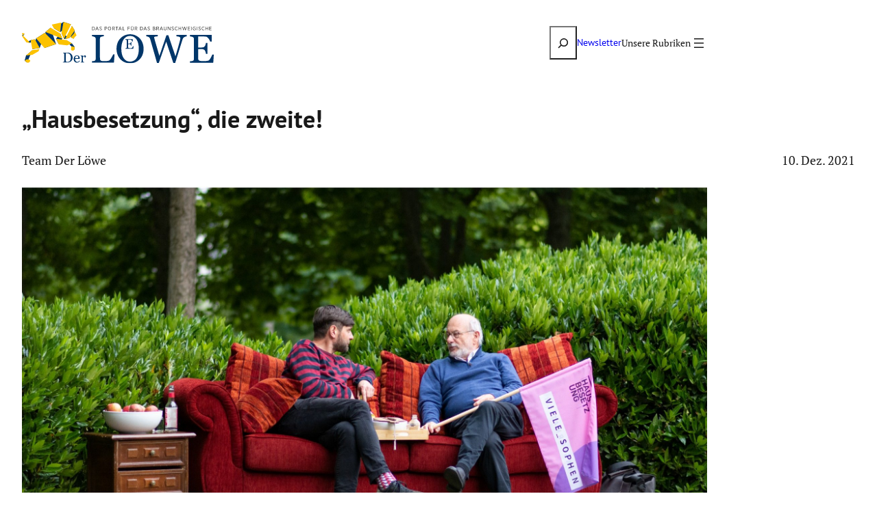

--- FILE ---
content_type: text/html; charset=UTF-8
request_url: https://www.der-loewe.info/hausbesetzung-die-zweite
body_size: 27983
content:
<!DOCTYPE html><html lang="de"><head><meta charset="UTF-8" /><meta name="viewport" content="width=device-width, initial-scale=1" /><meta name='robots' content='index, follow, max-image-preview:large, max-snippet:-1, max-video-preview:-1' /><style>img:is([sizes="auto" i], [sizes^="auto," i]) { contain-intrinsic-size: 3000px 1500px }</style><link rel="canonical" href="https://www.der-loewe.info/hausbesetzung-die-zweite" /><meta property="og:locale" content="de_DE" /><meta property="og:type" content="article" /><meta property="og:title" content="„Hausbesetzung“, die zweite! - Der Löwe" /><meta property="og:description" content="Ausschreibungsphase für die Neuauflage des offenen Kulturprojekts im Haus der Braunschweigischen Stiftungen läuft bis zum 22. Februar des nächsten Jahres." /><meta property="og:url" content="https://www.der-loewe.info/hausbesetzung-die-zweite" /><meta property="og:site_name" content="Der Löwe" /><meta property="article:publisher" content="https://de-de.facebook.com/derloewe.info" /><meta property="article:published_time" content="2021-12-10T15:49:42+00:00" /><meta property="og:image" content="https://www.der-loewe.info/wp-content/uploads/2021/12/der-löwe_gesellschaft-lebensstil_hausbesetzung-2022_foto-1-e1639151230983.jpg" /><meta property="og:image:width" content="2048" /><meta property="og:image:height" content="1367" /><meta property="og:image:type" content="image/jpeg" /><meta name="author" content="Team Der Löwe" /><meta name="twitter:card" content="summary_large_image" /><meta name="twitter:label1" content="Verfasst von" /><meta name="twitter:data1" content="Team Der Löwe" /><meta name="twitter:label2" content="Geschätzte Lesezeit" /><meta name="twitter:data2" content="2 Minuten" /> <script type="application/ld+json" class="yoast-schema-graph">{"@context":"https://schema.org","@graph":[{"@type":"Article","@id":"https://www.der-loewe.info/hausbesetzung-die-zweite#article","isPartOf":{"@id":"https://www.der-loewe.info/hausbesetzung-die-zweite"},"author":{"name":"Team Der Löwe","@id":"https://www.der-loewe.info/#/schema/person/b6e135dbec5245fbaec32d308471fd7e"},"headline":"„Hausbe­set­zung“, die zweite!","datePublished":"2021-12-10T15:49:42+00:00","mainEntityOfPage":{"@id":"https://www.der-loewe.info/hausbesetzung-die-zweite"},"wordCount":470,"publisher":{"@id":"https://www.der-loewe.info/#organization"},"image":{"@id":"https://www.der-loewe.info/hausbesetzung-die-zweite#primaryimage"},"thumbnailUrl":"https://www.der-loewe.info/wp-content/uploads/2021/12/der-löwe_gesellschaft-lebensstil_hausbesetzung-2022_foto-1-e1639151230983.jpg","keywords":["Austausch","Braunschweigische Stiftung","Haus der Braunschweigischen Stiftungen","Hausbesetzung","Kultur","Vielfalt"],"articleSection":["Gesellschaft &amp; Lebensstil","Highlight"],"inLanguage":"de"},{"@type":"WebPage","@id":"https://www.der-loewe.info/hausbesetzung-die-zweite","url":"https://www.der-loewe.info/hausbesetzung-die-zweite","name":"„Hausbesetzung“, die zweite! - Der Löwe","isPartOf":{"@id":"https://www.der-loewe.info/#website"},"primaryImageOfPage":{"@id":"https://www.der-loewe.info/hausbesetzung-die-zweite#primaryimage"},"image":{"@id":"https://www.der-loewe.info/hausbesetzung-die-zweite#primaryimage"},"thumbnailUrl":"https://www.der-loewe.info/wp-content/uploads/2021/12/der-löwe_gesellschaft-lebensstil_hausbesetzung-2022_foto-1-e1639151230983.jpg","datePublished":"2021-12-10T15:49:42+00:00","breadcrumb":{"@id":"https://www.der-loewe.info/hausbesetzung-die-zweite#breadcrumb"},"inLanguage":"de","potentialAction":[{"@type":"ReadAction","target":["https://www.der-loewe.info/hausbesetzung-die-zweite"]}]},{"@type":"ImageObject","inLanguage":"de","@id":"https://www.der-loewe.info/hausbesetzung-die-zweite#primaryimage","url":"https://www.der-loewe.info/wp-content/uploads/2021/12/der-löwe_gesellschaft-lebensstil_hausbesetzung-2022_foto-1-e1639151230983.jpg","contentUrl":"https://www.der-loewe.info/wp-content/uploads/2021/12/der-löwe_gesellschaft-lebensstil_hausbesetzung-2022_foto-1-e1639151230983.jpg","width":2048,"height":1367,"caption":"Austausch zwischen unterschiedlichen gesellschaftlichen Gruppen ist ein Ziel der „Hausbesetzung“. Foto: HdBS/Simon Wolter"},{"@type":"BreadcrumbList","@id":"https://www.der-loewe.info/hausbesetzung-die-zweite#breadcrumb","itemListElement":[{"@type":"ListItem","position":1,"name":"Startseite","item":"https://www.der-loewe.info/"},{"@type":"ListItem","position":2,"name":"„Hausbe­set­zung“, die zweite!"}]},{"@type":"WebSite","@id":"https://www.der-loewe.info/#website","url":"https://www.der-loewe.info/","name":"Der Löwe","description":"Portal für das Braunschweigische","publisher":{"@id":"https://www.der-loewe.info/#organization"},"potentialAction":[{"@type":"SearchAction","target":{"@type":"EntryPoint","urlTemplate":"https://www.der-loewe.info/?s={search_term_string}"},"query-input":{"@type":"PropertyValueSpecification","valueRequired":true,"valueName":"search_term_string"}}],"inLanguage":"de"},{"@type":"Organization","@id":"https://www.der-loewe.info/#organization","name":"Der Löwe","url":"https://www.der-loewe.info/","logo":{"@type":"ImageObject","inLanguage":"de","@id":"https://www.der-loewe.info/#/schema/logo/image/","url":"https://www.der-loewe.info/wp-content/uploads/2025/07/logo.svg","contentUrl":"https://www.der-loewe.info/wp-content/uploads/2025/07/logo.svg","width":708,"height":170,"caption":"Der Löwe"},"image":{"@id":"https://www.der-loewe.info/#/schema/logo/image/"},"sameAs":["https://de-de.facebook.com/derloewe.info","https://www.instagram.com/derloewe.info/","https://www.youtube.com/channel/UClaE6f-ZEmvBswtlxyklSiQ"]},{"@type":"Person","@id":"https://www.der-loewe.info/#/schema/person/b6e135dbec5245fbaec32d308471fd7e","name":"Team Der Löwe","url":"https://www.der-loewe.info/author/redakteur"}]}</script> <title>„Hausbesetzung“, die zweite! - Der Löwe</title><link rel="alternate" type="application/rss+xml" title="Der Löwe &raquo; Feed" href="https://www.der-loewe.info/feed" /><link rel="alternate" type="application/rss+xml" title="Der Löwe &raquo; Kommentar-Feed" href="https://www.der-loewe.info/comments/feed" /> <script defer src="[data-uri]"></script> <style id='wp-block-site-logo-inline-css'>.wp-block-site-logo{box-sizing:border-box;line-height:0}.wp-block-site-logo a{display:inline-block;line-height:0}.wp-block-site-logo.is-default-size img{height:auto;width:120px}.wp-block-site-logo img{height:auto;max-width:100%}.wp-block-site-logo a,.wp-block-site-logo img{border-radius:inherit}.wp-block-site-logo.aligncenter{margin-left:auto;margin-right:auto;text-align:center}:root :where(.wp-block-site-logo.is-style-rounded){border-radius:9999px}</style><style id='wp-block-search-inline-css'>.wp-block-search__button{margin-left:10px;word-break:normal}.wp-block-search__button.has-icon{line-height:0}.wp-block-search__button svg{height:1.25em;min-height:24px;min-width:24px;width:1.25em;fill:currentColor;vertical-align:text-bottom}:where(.wp-block-search__button){border:1px solid #ccc;padding:6px 10px}.wp-block-search__inside-wrapper{display:flex;flex:auto;flex-wrap:nowrap;max-width:100%}.wp-block-search__label{width:100%}.wp-block-search__input{appearance:none;border:1px solid #949494;flex-grow:1;margin-left:0;margin-right:0;min-width:3rem;padding:8px;text-decoration:unset!important}.wp-block-search.wp-block-search__button-only .wp-block-search__button{box-sizing:border-box;display:flex;flex-shrink:0;justify-content:center;margin-left:0;max-width:100%}.wp-block-search.wp-block-search__button-only .wp-block-search__inside-wrapper{min-width:0!important;transition-property:width}.wp-block-search.wp-block-search__button-only .wp-block-search__input{flex-basis:100%;transition-duration:.3s}.wp-block-search.wp-block-search__button-only.wp-block-search__searchfield-hidden,.wp-block-search.wp-block-search__button-only.wp-block-search__searchfield-hidden .wp-block-search__inside-wrapper{overflow:hidden}.wp-block-search.wp-block-search__button-only.wp-block-search__searchfield-hidden .wp-block-search__input{border-left-width:0!important;border-right-width:0!important;flex-basis:0;flex-grow:0;margin:0;min-width:0!important;padding-left:0!important;padding-right:0!important;width:0!important}:where(.wp-block-search__input){font-family:inherit;font-size:inherit;font-style:inherit;font-weight:inherit;letter-spacing:inherit;line-height:inherit;text-transform:inherit}:where(.wp-block-search__button-inside .wp-block-search__inside-wrapper){border:1px solid #949494;box-sizing:border-box;padding:4px}:where(.wp-block-search__button-inside .wp-block-search__inside-wrapper) .wp-block-search__input{border:none;border-radius:0;padding:0 4px}:where(.wp-block-search__button-inside .wp-block-search__inside-wrapper) .wp-block-search__input:focus{outline:none}:where(.wp-block-search__button-inside .wp-block-search__inside-wrapper) :where(.wp-block-search__button){padding:4px 8px}.wp-block-search.aligncenter .wp-block-search__inside-wrapper{margin:auto}.wp-block[data-align=right] .wp-block-search.wp-block-search__button-only .wp-block-search__inside-wrapper{float:right}</style><style id='wp-block-paragraph-inline-css'>.is-small-text{font-size:.875em}.is-regular-text{font-size:1em}.is-large-text{font-size:2.25em}.is-larger-text{font-size:3em}.has-drop-cap:not(:focus):first-letter{float:left;font-size:8.4em;font-style:normal;font-weight:100;line-height:.68;margin:.05em .1em 0 0;text-transform:uppercase}body.rtl .has-drop-cap:not(:focus):first-letter{float:none;margin-left:.1em}p.has-drop-cap.has-background{overflow:hidden}:root :where(p.has-background){padding:1.25em 2.375em}:where(p.has-text-color:not(.has-link-color)) a{color:inherit}p.has-text-align-left[style*="writing-mode:vertical-lr"],p.has-text-align-right[style*="writing-mode:vertical-rl"]{rotate:180deg}</style><style id='wp-block-navigation-link-inline-css'>.wp-block-navigation .wp-block-navigation-item__label{overflow-wrap:break-word}.wp-block-navigation .wp-block-navigation-item__description{display:none}.link-ui-tools{border-top:1px solid #f0f0f0;padding:8px}.link-ui-block-inserter{padding-top:8px}.link-ui-block-inserter__back{margin-left:8px;text-transform:uppercase}</style><link rel='stylesheet' id='wp-block-navigation-css' href='https://www.der-loewe.info/wp-includes/blocks/navigation/style.min.css?ver=6.8.3' media='all' /><style id='wp-block-group-inline-css'>.wp-block-group{box-sizing:border-box}:where(.wp-block-group.wp-block-group-is-layout-constrained){position:relative}</style><style id='wp-block-post-title-inline-css'>.wp-block-post-title{box-sizing:border-box;word-break:break-word}.wp-block-post-title :where(a){display:inline-block;font-family:inherit;font-size:inherit;font-style:inherit;font-weight:inherit;letter-spacing:inherit;line-height:inherit;text-decoration:inherit}</style><style id='wp-block-post-author-name-inline-css'>.wp-block-post-author-name{box-sizing:border-box}</style><style id='wp-block-post-date-inline-css'>.wp-block-post-date{box-sizing:border-box}</style><style id='wp-block-spacer-inline-css'>.wp-block-spacer{clear:both}</style><style id='wp-block-post-featured-image-inline-css'>.wp-block-post-featured-image{margin-left:0;margin-right:0}.wp-block-post-featured-image a{display:block;height:100%}.wp-block-post-featured-image :where(img){box-sizing:border-box;height:auto;max-width:100%;vertical-align:bottom;width:100%}.wp-block-post-featured-image.alignfull img,.wp-block-post-featured-image.alignwide img{width:100%}.wp-block-post-featured-image .wp-block-post-featured-image__overlay.has-background-dim{background-color:#000;inset:0;position:absolute}.wp-block-post-featured-image{position:relative}.wp-block-post-featured-image .wp-block-post-featured-image__overlay.has-background-gradient{background-color:initial}.wp-block-post-featured-image .wp-block-post-featured-image__overlay.has-background-dim-0{opacity:0}.wp-block-post-featured-image .wp-block-post-featured-image__overlay.has-background-dim-10{opacity:.1}.wp-block-post-featured-image .wp-block-post-featured-image__overlay.has-background-dim-20{opacity:.2}.wp-block-post-featured-image .wp-block-post-featured-image__overlay.has-background-dim-30{opacity:.3}.wp-block-post-featured-image .wp-block-post-featured-image__overlay.has-background-dim-40{opacity:.4}.wp-block-post-featured-image .wp-block-post-featured-image__overlay.has-background-dim-50{opacity:.5}.wp-block-post-featured-image .wp-block-post-featured-image__overlay.has-background-dim-60{opacity:.6}.wp-block-post-featured-image .wp-block-post-featured-image__overlay.has-background-dim-70{opacity:.7}.wp-block-post-featured-image .wp-block-post-featured-image__overlay.has-background-dim-80{opacity:.8}.wp-block-post-featured-image .wp-block-post-featured-image__overlay.has-background-dim-90{opacity:.9}.wp-block-post-featured-image .wp-block-post-featured-image__overlay.has-background-dim-100{opacity:1}.wp-block-post-featured-image:where(.alignleft,.alignright){width:100%}
.wp-block-post-featured-image :where(figcaption){margin-bottom:1em;margin-top:0.5em}.wp-block-post-featured-image figcaption a{display:inline;height:auto}</style><style id='wp-block-post-content-inline-css'>.wp-block-post-content{display:flow-root}</style><link rel='stylesheet' id='outermost-social-sharing-style-css' href='https://www.der-loewe.info/wp-content/cache/autoptimize/css/autoptimize_single_e258daf5330755d35a71e16ea26aba50.css?ver=6.8.3' media='all' /><style id='wp-block-post-terms-inline-css'>.wp-block-post-terms{box-sizing:border-box}.wp-block-post-terms .wp-block-post-terms__separator{white-space:pre-wrap}</style><style id='wp-block-heading-inline-css'>h1.has-background,h2.has-background,h3.has-background,h4.has-background,h5.has-background,h6.has-background{padding:1.25em 2.375em}h1.has-text-align-left[style*=writing-mode]:where([style*=vertical-lr]),h1.has-text-align-right[style*=writing-mode]:where([style*=vertical-rl]),h2.has-text-align-left[style*=writing-mode]:where([style*=vertical-lr]),h2.has-text-align-right[style*=writing-mode]:where([style*=vertical-rl]),h3.has-text-align-left[style*=writing-mode]:where([style*=vertical-lr]),h3.has-text-align-right[style*=writing-mode]:where([style*=vertical-rl]),h4.has-text-align-left[style*=writing-mode]:where([style*=vertical-lr]),h4.has-text-align-right[style*=writing-mode]:where([style*=vertical-rl]),h5.has-text-align-left[style*=writing-mode]:where([style*=vertical-lr]),h5.has-text-align-right[style*=writing-mode]:where([style*=vertical-rl]),h6.has-text-align-left[style*=writing-mode]:where([style*=vertical-lr]),h6.has-text-align-right[style*=writing-mode]:where([style*=vertical-rl]){rotate:180deg}</style><style id='wp-block-post-excerpt-inline-css'>:where(.wp-block-post-excerpt){box-sizing:border-box;margin-bottom:var(--wp--style--block-gap);margin-top:var(--wp--style--block-gap)}.wp-block-post-excerpt__excerpt{margin-bottom:0;margin-top:0}.wp-block-post-excerpt__more-text{margin-bottom:0;margin-top:var(--wp--style--block-gap)}.wp-block-post-excerpt__more-link{display:inline-block}</style><style id='wp-block-post-template-inline-css'>.wp-block-post-template{box-sizing:border-box;list-style:none;margin-bottom:0;margin-top:0;max-width:100%;padding:0}.wp-block-post-template.is-flex-container{display:flex;flex-direction:row;flex-wrap:wrap;gap:1.25em}.wp-block-post-template.is-flex-container>li{margin:0;width:100%}@media (min-width:600px){.wp-block-post-template.is-flex-container.is-flex-container.columns-2>li{width:calc(50% - .625em)}.wp-block-post-template.is-flex-container.is-flex-container.columns-3>li{width:calc(33.33333% - .83333em)}.wp-block-post-template.is-flex-container.is-flex-container.columns-4>li{width:calc(25% - .9375em)}.wp-block-post-template.is-flex-container.is-flex-container.columns-5>li{width:calc(20% - 1em)}.wp-block-post-template.is-flex-container.is-flex-container.columns-6>li{width:calc(16.66667% - 1.04167em)}}@media (max-width:600px){.wp-block-post-template-is-layout-grid.wp-block-post-template-is-layout-grid.wp-block-post-template-is-layout-grid.wp-block-post-template-is-layout-grid{grid-template-columns:1fr}}.wp-block-post-template-is-layout-constrained>li>.alignright,.wp-block-post-template-is-layout-flow>li>.alignright{float:right;margin-inline-end:0;margin-inline-start:2em}.wp-block-post-template-is-layout-constrained>li>.alignleft,.wp-block-post-template-is-layout-flow>li>.alignleft{float:left;margin-inline-end:2em;margin-inline-start:0}.wp-block-post-template-is-layout-constrained>li>.aligncenter,.wp-block-post-template-is-layout-flow>li>.aligncenter{margin-inline-end:auto;margin-inline-start:auto}</style><style id='crp-block-query-rounded-thumbs-inline-css'>.crp-block-query.is-related-posts-rounded-thumbs .wp-block-group{position:relative;display:flex;justify-content:flex-end;height:100%;}.crp-block-query.is-related-posts-rounded-thumbs .wp-block-post{min-height:100px;}.crp-block-query.is-related-posts-rounded-thumbs .wp-block-group figure{position:relative;}.crp-block-query.is-related-posts-rounded-thumbs .wp-block-group figure+h3.wp-block-post-title,.crp-block-query.is-related-posts-rounded-thumbs .wp-block-post:not(:has(.wp-block-group figure)) .wp-block-post-title{position:absolute;bottom:20px;left:0;background-color:rgba(0,0,0,.5);color:white;padding:10px;width:100%;text-align:center;border-bottom-left-radius:10px;border-bottom-right-radius:10px;margin-top:20px;height:auto;}.crp-block-query.is-related-posts-rounded-thumbs .wp-block-group figure+h3.wp-block-post-title a,.crp-block-query.is-related-posts-rounded-thumbs .wp-block-post:not(:has(.wp-block-group figure)) .wp-block-post-title a{text-decoration:none;color:inherit;font-size:.9rem;}.crp-block-query.is-related-posts-rounded-thumbs .wp-block-group:not(:has(figure)) h3.wp-block-post-title{height:100%;display:flex;flex-direction:column;align-items:center;justify-content:flex-end;padding:10px;border-radius:10px;}.crp-block-query.is-related-posts-rounded-thumbs .wp-block-group:not(:has(figure)) a{width:100%;height:100%;display:grid;align-items:end;}.crp-block-query.is-related-posts-rounded-thumbs .wp-block-post-featured-image a{display:block;height:100%;}.crp-block-query.is-related-posts-rounded-thumbs .wp-block-group .wp-block-group-is-layout-flow{margin:0 auto;width:100%;}</style><style id='crp-block-query-unordered-list-inline-css'>.wp-block-query.crp-block-query.is-related-posts-unordered-list .post-list{list-style:disc;counter-reset:none;padding-left:2em}.wp-block-query.crp-block-query.is-related-posts-unordered-list .post-list li{position:relative;margin-bottom:1em;list-style-type:disc}</style><link rel='stylesheet' id='wp-block-social-links-css' href='https://www.der-loewe.info/wp-includes/blocks/social-links/style.min.css?ver=6.8.3' media='all' /><style id='wp-emoji-styles-inline-css'>img.wp-smiley, img.emoji {
		display: inline !important;
		border: none !important;
		box-shadow: none !important;
		height: 1em !important;
		width: 1em !important;
		margin: 0 0.07em !important;
		vertical-align: -0.1em !important;
		background: none !important;
		padding: 0 !important;
	}</style><style id='wp-block-library-inline-css'>:root{--wp-admin-theme-color:#007cba;--wp-admin-theme-color--rgb:0,124,186;--wp-admin-theme-color-darker-10:#006ba1;--wp-admin-theme-color-darker-10--rgb:0,107,161;--wp-admin-theme-color-darker-20:#005a87;--wp-admin-theme-color-darker-20--rgb:0,90,135;--wp-admin-border-width-focus:2px;--wp-block-synced-color:#7a00df;--wp-block-synced-color--rgb:122,0,223;--wp-bound-block-color:var(--wp-block-synced-color)}@media (min-resolution:192dpi){:root{--wp-admin-border-width-focus:1.5px}}.wp-element-button{cursor:pointer}:root{--wp--preset--font-size--normal:16px;--wp--preset--font-size--huge:42px}:root .has-very-light-gray-background-color{background-color:#eee}:root .has-very-dark-gray-background-color{background-color:#313131}:root .has-very-light-gray-color{color:#eee}:root .has-very-dark-gray-color{color:#313131}:root .has-vivid-green-cyan-to-vivid-cyan-blue-gradient-background{background:linear-gradient(135deg,#00d084,#0693e3)}:root .has-purple-crush-gradient-background{background:linear-gradient(135deg,#34e2e4,#4721fb 50%,#ab1dfe)}:root .has-hazy-dawn-gradient-background{background:linear-gradient(135deg,#faaca8,#dad0ec)}:root .has-subdued-olive-gradient-background{background:linear-gradient(135deg,#fafae1,#67a671)}:root .has-atomic-cream-gradient-background{background:linear-gradient(135deg,#fdd79a,#004a59)}:root .has-nightshade-gradient-background{background:linear-gradient(135deg,#330968,#31cdcf)}:root .has-midnight-gradient-background{background:linear-gradient(135deg,#020381,#2874fc)}.has-regular-font-size{font-size:1em}.has-larger-font-size{font-size:2.625em}.has-normal-font-size{font-size:var(--wp--preset--font-size--normal)}.has-huge-font-size{font-size:var(--wp--preset--font-size--huge)}.has-text-align-center{text-align:center}.has-text-align-left{text-align:left}.has-text-align-right{text-align:right}#end-resizable-editor-section{display:none}.aligncenter{clear:both}.items-justified-left{justify-content:flex-start}.items-justified-center{justify-content:center}.items-justified-right{justify-content:flex-end}.items-justified-space-between{justify-content:space-between}.screen-reader-text{border:0;clip-path:inset(50%);height:1px;margin:-1px;overflow:hidden;padding:0;position:absolute;width:1px;word-wrap:normal!important}.screen-reader-text:focus{background-color:#ddd;clip-path:none;color:#444;display:block;font-size:1em;height:auto;left:5px;line-height:normal;padding:15px 23px 14px;text-decoration:none;top:5px;width:auto;z-index:100000}html :where(.has-border-color){border-style:solid}html :where([style*=border-top-color]){border-top-style:solid}html :where([style*=border-right-color]){border-right-style:solid}html :where([style*=border-bottom-color]){border-bottom-style:solid}html :where([style*=border-left-color]){border-left-style:solid}html :where([style*=border-width]){border-style:solid}html :where([style*=border-top-width]){border-top-style:solid}html :where([style*=border-right-width]){border-right-style:solid}html :where([style*=border-bottom-width]){border-bottom-style:solid}html :where([style*=border-left-width]){border-left-style:solid}html :where(img[class*=wp-image-]){height:auto;max-width:100%}:where(figure){margin:0 0 1em}html :where(.is-position-sticky){--wp-admin--admin-bar--position-offset:var(--wp-admin--admin-bar--height,0px)}@media screen and (max-width:600px){html :where(.is-position-sticky){--wp-admin--admin-bar--position-offset:0px}}</style><link rel='stylesheet' id='wp-components-css' href='https://www.der-loewe.info/wp-includes/css/dist/components/style.min.css?ver=6.8.3' media='all' /><link rel='stylesheet' id='wp-preferences-css' href='https://www.der-loewe.info/wp-includes/css/dist/preferences/style.min.css?ver=6.8.3' media='all' /><link rel='stylesheet' id='wp-block-editor-css' href='https://www.der-loewe.info/wp-includes/css/dist/block-editor/style.min.css?ver=6.8.3' media='all' /><link rel='stylesheet' id='popup-maker-block-library-style-css' href='https://www.der-loewe.info/wp-content/cache/autoptimize/css/autoptimize_single_9963176ef6137ecf4405a5ccd36aa797.css?ver=dbea705cfafe089d65f1' media='all' /><style id='global-styles-inline-css'>:root{--wp--preset--aspect-ratio--square: 1;--wp--preset--aspect-ratio--4-3: 4/3;--wp--preset--aspect-ratio--3-4: 3/4;--wp--preset--aspect-ratio--3-2: 3/2;--wp--preset--aspect-ratio--2-3: 2/3;--wp--preset--aspect-ratio--16-9: 16/9;--wp--preset--aspect-ratio--9-16: 9/16;--wp--preset--color--black: #000000;--wp--preset--color--cyan-bluish-gray: #abb8c3;--wp--preset--color--white: #ffffff;--wp--preset--color--pale-pink: #f78da7;--wp--preset--color--vivid-red: #cf2e2e;--wp--preset--color--luminous-vivid-orange: #ff6900;--wp--preset--color--luminous-vivid-amber: #fcb900;--wp--preset--color--light-green-cyan: #7bdcb5;--wp--preset--color--vivid-green-cyan: #00d084;--wp--preset--color--pale-cyan-blue: #8ed1fc;--wp--preset--color--vivid-cyan-blue: #0693e3;--wp--preset--color--vivid-purple: #9b51e0;--wp--preset--color--base: #ffffff;--wp--preset--color--contrast: #191919;--wp--preset--color--primary: #fcc200;--wp--preset--color--secondary: #003669;--wp--preset--color--tertiary: #c4cbde;--wp--preset--color--transparent: transparent;--wp--preset--gradient--vivid-cyan-blue-to-vivid-purple: linear-gradient(135deg,rgba(6,147,227,1) 0%,rgb(155,81,224) 100%);--wp--preset--gradient--light-green-cyan-to-vivid-green-cyan: linear-gradient(135deg,rgb(122,220,180) 0%,rgb(0,208,130) 100%);--wp--preset--gradient--luminous-vivid-amber-to-luminous-vivid-orange: linear-gradient(135deg,rgba(252,185,0,1) 0%,rgba(255,105,0,1) 100%);--wp--preset--gradient--luminous-vivid-orange-to-vivid-red: linear-gradient(135deg,rgba(255,105,0,1) 0%,rgb(207,46,46) 100%);--wp--preset--gradient--very-light-gray-to-cyan-bluish-gray: linear-gradient(135deg,rgb(238,238,238) 0%,rgb(169,184,195) 100%);--wp--preset--gradient--cool-to-warm-spectrum: linear-gradient(135deg,rgb(74,234,220) 0%,rgb(151,120,209) 20%,rgb(207,42,186) 40%,rgb(238,44,130) 60%,rgb(251,105,98) 80%,rgb(254,248,76) 100%);--wp--preset--gradient--blush-light-purple: linear-gradient(135deg,rgb(255,206,236) 0%,rgb(152,150,240) 100%);--wp--preset--gradient--blush-bordeaux: linear-gradient(135deg,rgb(254,205,165) 0%,rgb(254,45,45) 50%,rgb(107,0,62) 100%);--wp--preset--gradient--luminous-dusk: linear-gradient(135deg,rgb(255,203,112) 0%,rgb(199,81,192) 50%,rgb(65,88,208) 100%);--wp--preset--gradient--pale-ocean: linear-gradient(135deg,rgb(255,245,203) 0%,rgb(182,227,212) 50%,rgb(51,167,181) 100%);--wp--preset--gradient--electric-grass: linear-gradient(135deg,rgb(202,248,128) 0%,rgb(113,206,126) 100%);--wp--preset--gradient--midnight: linear-gradient(135deg,rgb(2,3,129) 0%,rgb(40,116,252) 100%);--wp--preset--gradient--transparent-black: linear-gradient(0deg,rgba(0, 0, 0, 1) 0%,rgba(0, 0, 0, 0.92) 15%,rgba(0, 0, 0, 0.75) 30%,rgba(0, 0, 0, 0.56) 45%,rgba(0, 0, 0, 0.33) 60%,rgba(0, 0, 0, 0.15) 70%,rgba(0, 0, 0, 0.04) 85%,rgba(0, 0, 0, 0) 100%);;--wp--preset--font-size--small: 15px;--wp--preset--font-size--medium: 18px;--wp--preset--font-size--large: clamp(1.75rem, 1.75rem + ((1vw - 0.2rem) * 0.588), 2rem);--wp--preset--font-size--x-large: clamp(2.5rem, 2.5rem + ((1vw - 0.2rem) * 0.588), 2.75rem);--wp--preset--font-size--xx-large: clamp(3rem, 3rem + ((1vw - 0.2rem) * 1.765), 3.75rem);--wp--preset--font-family--pt-serif: "PT Serif","Times New Roman",serif;--wp--preset--font-family--pt-sans: "PT Sans",sans-serif;--wp--preset--spacing--20: 0.44rem;--wp--preset--spacing--30: 0.67rem;--wp--preset--spacing--40: 1rem;--wp--preset--spacing--50: 1.5rem;--wp--preset--spacing--60: 2.25rem;--wp--preset--spacing--70: 3.38rem;--wp--preset--spacing--80: 5.06rem;--wp--preset--shadow--natural: 6px 6px 9px rgba(0, 0, 0, 0.2);--wp--preset--shadow--deep: 12px 12px 50px rgba(0, 0, 0, 0.4);--wp--preset--shadow--sharp: 6px 6px 0px rgba(0, 0, 0, 0.2);--wp--preset--shadow--outlined: 6px 6px 0px -3px rgba(255, 255, 255, 1), 6px 6px rgba(0, 0, 0, 1);--wp--preset--shadow--crisp: 6px 6px 0px rgba(0, 0, 0, 1);}:root { --wp--style--global--content-size: 700px;--wp--style--global--wide-size: 1000px; }:where(body) { margin: 0; }.wp-site-blocks { padding-top: var(--wp--style--root--padding-top); padding-bottom: var(--wp--style--root--padding-bottom); }.has-global-padding { padding-right: var(--wp--style--root--padding-right); padding-left: var(--wp--style--root--padding-left); }.has-global-padding > .alignfull { margin-right: calc(var(--wp--style--root--padding-right) * -1); margin-left: calc(var(--wp--style--root--padding-left) * -1); }.has-global-padding :where(:not(.alignfull.is-layout-flow) > .has-global-padding:not(.wp-block-block, .alignfull)) { padding-right: 0; padding-left: 0; }.has-global-padding :where(:not(.alignfull.is-layout-flow) > .has-global-padding:not(.wp-block-block, .alignfull)) > .alignfull { margin-left: 0; margin-right: 0; }.wp-site-blocks > .alignleft { float: left; margin-right: 2em; }.wp-site-blocks > .alignright { float: right; margin-left: 2em; }.wp-site-blocks > .aligncenter { justify-content: center; margin-left: auto; margin-right: auto; }:where(.wp-site-blocks) > * { margin-block-start: 24px; margin-block-end: 0; }:where(.wp-site-blocks) > :first-child { margin-block-start: 0; }:where(.wp-site-blocks) > :last-child { margin-block-end: 0; }:root { --wp--style--block-gap: 24px; }:root :where(.is-layout-flow) > :first-child{margin-block-start: 0;}:root :where(.is-layout-flow) > :last-child{margin-block-end: 0;}:root :where(.is-layout-flow) > *{margin-block-start: 24px;margin-block-end: 0;}:root :where(.is-layout-constrained) > :first-child{margin-block-start: 0;}:root :where(.is-layout-constrained) > :last-child{margin-block-end: 0;}:root :where(.is-layout-constrained) > *{margin-block-start: 24px;margin-block-end: 0;}:root :where(.is-layout-flex){gap: 24px;}:root :where(.is-layout-grid){gap: 24px;}.is-layout-flow > .alignleft{float: left;margin-inline-start: 0;margin-inline-end: 2em;}.is-layout-flow > .alignright{float: right;margin-inline-start: 2em;margin-inline-end: 0;}.is-layout-flow > .aligncenter{margin-left: auto !important;margin-right: auto !important;}.is-layout-constrained > .alignleft{float: left;margin-inline-start: 0;margin-inline-end: 2em;}.is-layout-constrained > .alignright{float: right;margin-inline-start: 2em;margin-inline-end: 0;}.is-layout-constrained > .aligncenter{margin-left: auto !important;margin-right: auto !important;}.is-layout-constrained > :where(:not(.alignleft):not(.alignright):not(.alignfull)){max-width: var(--wp--style--global--content-size);margin-left: auto !important;margin-right: auto !important;}.is-layout-constrained > .alignwide{max-width: var(--wp--style--global--wide-size);}body .is-layout-flex{display: flex;}.is-layout-flex{flex-wrap: wrap;align-items: center;}.is-layout-flex > :is(*, div){margin: 0;}body .is-layout-grid{display: grid;}.is-layout-grid > :is(*, div){margin: 0;}body{background-color: var(--wp--preset--color--base);color: var(--wp--preset--color--contrast);font-family: var(--wp--preset--font-family--pt-serif);font-size: var(--wp--preset--font-size--medium);line-height: 1.7;--wp--style--root--padding-top: 0px;--wp--style--root--padding-right: var(--wp--preset--spacing--50);--wp--style--root--padding-bottom: 0px;--wp--style--root--padding-left: var(--wp--preset--spacing--50);}a:where(:not(.wp-element-button)){color: var(--wp--preset--color--secondary);text-decoration: underline;}:root :where(a:where(:not(.wp-element-button)):hover){color: var(--wp--preset--color--secondary);}:root :where(a:where(:not(.wp-element-button)):focus){color: var(--wp--preset--color--secondary);}:root :where(a:where(:not(.wp-element-button)):active){color: var(--wp--preset--color--secondary);}h1, h2, h3, h4, h5, h6{font-family: var(--wp--preset--font-family--pt-sans);line-height: 1.2;}:root :where(.wp-element-button, .wp-block-button__link){background-color: var(--wp--preset--color--secondary);border-radius: 5px;border-width: 0;color: var(--wp--preset--color--base);font-family: var(--wp--preset--font-family--pt-sans);font-size: var(--wp--preset--font-size--small);font-weight: 700;line-height: inherit;padding-top: var(--wp--preset--spacing--30);padding-right: var(--wp--preset--spacing--30);padding-bottom: var(--wp--preset--spacing--30);padding-left: var(--wp--preset--spacing--30);text-decoration: none;}:root :where(.wp-element-button:hover, .wp-block-button__link:hover){background-color: var(--wp--preset--color--contrast);}:root :where(.wp-element-caption, .wp-block-audio figcaption, .wp-block-embed figcaption, .wp-block-gallery figcaption, .wp-block-image figcaption, .wp-block-table figcaption, .wp-block-video figcaption){font-family: var(--wp--preset--font-family--pt-sans);font-size: var(--wp--preset--font-size--small);}cite{color: var(--wp--preset--color--primary);}.has-black-color{color: var(--wp--preset--color--black) !important;}.has-cyan-bluish-gray-color{color: var(--wp--preset--color--cyan-bluish-gray) !important;}.has-white-color{color: var(--wp--preset--color--white) !important;}.has-pale-pink-color{color: var(--wp--preset--color--pale-pink) !important;}.has-vivid-red-color{color: var(--wp--preset--color--vivid-red) !important;}.has-luminous-vivid-orange-color{color: var(--wp--preset--color--luminous-vivid-orange) !important;}.has-luminous-vivid-amber-color{color: var(--wp--preset--color--luminous-vivid-amber) !important;}.has-light-green-cyan-color{color: var(--wp--preset--color--light-green-cyan) !important;}.has-vivid-green-cyan-color{color: var(--wp--preset--color--vivid-green-cyan) !important;}.has-pale-cyan-blue-color{color: var(--wp--preset--color--pale-cyan-blue) !important;}.has-vivid-cyan-blue-color{color: var(--wp--preset--color--vivid-cyan-blue) !important;}.has-vivid-purple-color{color: var(--wp--preset--color--vivid-purple) !important;}.has-base-color{color: var(--wp--preset--color--base) !important;}.has-contrast-color{color: var(--wp--preset--color--contrast) !important;}.has-primary-color{color: var(--wp--preset--color--primary) !important;}.has-secondary-color{color: var(--wp--preset--color--secondary) !important;}.has-tertiary-color{color: var(--wp--preset--color--tertiary) !important;}.has-transparent-color{color: var(--wp--preset--color--transparent) !important;}.has-black-background-color{background-color: var(--wp--preset--color--black) !important;}.has-cyan-bluish-gray-background-color{background-color: var(--wp--preset--color--cyan-bluish-gray) !important;}.has-white-background-color{background-color: var(--wp--preset--color--white) !important;}.has-pale-pink-background-color{background-color: var(--wp--preset--color--pale-pink) !important;}.has-vivid-red-background-color{background-color: var(--wp--preset--color--vivid-red) !important;}.has-luminous-vivid-orange-background-color{background-color: var(--wp--preset--color--luminous-vivid-orange) !important;}.has-luminous-vivid-amber-background-color{background-color: var(--wp--preset--color--luminous-vivid-amber) !important;}.has-light-green-cyan-background-color{background-color: var(--wp--preset--color--light-green-cyan) !important;}.has-vivid-green-cyan-background-color{background-color: var(--wp--preset--color--vivid-green-cyan) !important;}.has-pale-cyan-blue-background-color{background-color: var(--wp--preset--color--pale-cyan-blue) !important;}.has-vivid-cyan-blue-background-color{background-color: var(--wp--preset--color--vivid-cyan-blue) !important;}.has-vivid-purple-background-color{background-color: var(--wp--preset--color--vivid-purple) !important;}.has-base-background-color{background-color: var(--wp--preset--color--base) !important;}.has-contrast-background-color{background-color: var(--wp--preset--color--contrast) !important;}.has-primary-background-color{background-color: var(--wp--preset--color--primary) !important;}.has-secondary-background-color{background-color: var(--wp--preset--color--secondary) !important;}.has-tertiary-background-color{background-color: var(--wp--preset--color--tertiary) !important;}.has-transparent-background-color{background-color: var(--wp--preset--color--transparent) !important;}.has-black-border-color{border-color: var(--wp--preset--color--black) !important;}.has-cyan-bluish-gray-border-color{border-color: var(--wp--preset--color--cyan-bluish-gray) !important;}.has-white-border-color{border-color: var(--wp--preset--color--white) !important;}.has-pale-pink-border-color{border-color: var(--wp--preset--color--pale-pink) !important;}.has-vivid-red-border-color{border-color: var(--wp--preset--color--vivid-red) !important;}.has-luminous-vivid-orange-border-color{border-color: var(--wp--preset--color--luminous-vivid-orange) !important;}.has-luminous-vivid-amber-border-color{border-color: var(--wp--preset--color--luminous-vivid-amber) !important;}.has-light-green-cyan-border-color{border-color: var(--wp--preset--color--light-green-cyan) !important;}.has-vivid-green-cyan-border-color{border-color: var(--wp--preset--color--vivid-green-cyan) !important;}.has-pale-cyan-blue-border-color{border-color: var(--wp--preset--color--pale-cyan-blue) !important;}.has-vivid-cyan-blue-border-color{border-color: var(--wp--preset--color--vivid-cyan-blue) !important;}.has-vivid-purple-border-color{border-color: var(--wp--preset--color--vivid-purple) !important;}.has-base-border-color{border-color: var(--wp--preset--color--base) !important;}.has-contrast-border-color{border-color: var(--wp--preset--color--contrast) !important;}.has-primary-border-color{border-color: var(--wp--preset--color--primary) !important;}.has-secondary-border-color{border-color: var(--wp--preset--color--secondary) !important;}.has-tertiary-border-color{border-color: var(--wp--preset--color--tertiary) !important;}.has-transparent-border-color{border-color: var(--wp--preset--color--transparent) !important;}.has-vivid-cyan-blue-to-vivid-purple-gradient-background{background: var(--wp--preset--gradient--vivid-cyan-blue-to-vivid-purple) !important;}.has-light-green-cyan-to-vivid-green-cyan-gradient-background{background: var(--wp--preset--gradient--light-green-cyan-to-vivid-green-cyan) !important;}.has-luminous-vivid-amber-to-luminous-vivid-orange-gradient-background{background: var(--wp--preset--gradient--luminous-vivid-amber-to-luminous-vivid-orange) !important;}.has-luminous-vivid-orange-to-vivid-red-gradient-background{background: var(--wp--preset--gradient--luminous-vivid-orange-to-vivid-red) !important;}.has-very-light-gray-to-cyan-bluish-gray-gradient-background{background: var(--wp--preset--gradient--very-light-gray-to-cyan-bluish-gray) !important;}.has-cool-to-warm-spectrum-gradient-background{background: var(--wp--preset--gradient--cool-to-warm-spectrum) !important;}.has-blush-light-purple-gradient-background{background: var(--wp--preset--gradient--blush-light-purple) !important;}.has-blush-bordeaux-gradient-background{background: var(--wp--preset--gradient--blush-bordeaux) !important;}.has-luminous-dusk-gradient-background{background: var(--wp--preset--gradient--luminous-dusk) !important;}.has-pale-ocean-gradient-background{background: var(--wp--preset--gradient--pale-ocean) !important;}.has-electric-grass-gradient-background{background: var(--wp--preset--gradient--electric-grass) !important;}.has-midnight-gradient-background{background: var(--wp--preset--gradient--midnight) !important;}.has-transparent-black-gradient-background{background: var(--wp--preset--gradient--transparent-black) !important;}.has-small-font-size{font-size: var(--wp--preset--font-size--small) !important;}.has-medium-font-size{font-size: var(--wp--preset--font-size--medium) !important;}.has-large-font-size{font-size: var(--wp--preset--font-size--large) !important;}.has-x-large-font-size{font-size: var(--wp--preset--font-size--x-large) !important;}.has-xx-large-font-size{font-size: var(--wp--preset--font-size--xx-large) !important;}.has-pt-serif-font-family{font-family: var(--wp--preset--font-family--pt-serif) !important;}.has-pt-sans-font-family{font-family: var(--wp--preset--font-family--pt-sans) !important;}
:root :where(.wp-block-post-template){padding-top: var(--wp--preset--spacing--50);padding-bottom: var(--wp--preset--spacing--50);}
:root :where(.wp-block-navigation){font-family: var(--wp--preset--font-family--pt-sans);}:root :where(.wp-block-navigation .wp-block-site-title){margin:0; font-weight:400;}:root :where(.wp-block-navigation .wp-block-navigation-item a){transition: color .1s ease;}
:root :where(.wp-block-navigation a:where(:not(.wp-element-button))){color: var(--wp--preset--color--secondary);text-decoration: none;}
:root :where(.wp-block-navigation a:where(:not(.wp-element-button)):hover){color: var(--wp--preset--color--primary);}
:root :where(.wp-block-navigation a:where(:not(.wp-element-button)):focus){color: var(--wp--preset--color--primary);}
:root :where(.wp-block-navigation a:where(:not(.wp-element-button)):active){color: var(--wp--preset--color--primary);}
:root :where(.wp-block-post-author-name){font-family: var(--wp--preset--font-family--pt-sans);font-size: var(--wp--preset--font-size--small);}
:root :where(.wp-block-post-author-name a:where(:not(.wp-element-button))){text-decoration: none;}
:root :where(.wp-block-post-content){margin-top: var(--wp--preset--spacing--50);margin-bottom: var(--wp--preset--spacing--50);}
:root :where(.wp-block-post-date){font-family: var(--wp--preset--font-family--pt-sans);font-size: var(--wp--preset--font-size--small);}
:root :where(.wp-block-post-featured-image){margin-bottom: var(--wp--preset--spacing--40);}
:root :where(.wp-block-post-terms){font-family: var(--wp--preset--font-family--pt-sans);font-size: var(--wp--preset--font-size--small);}
:root :where(.wp-block-post-terms a:where(:not(.wp-element-button))){text-decoration: none;}
:root :where(.wp-block-search .wp-block-search__label, .wp-block-search .wp-block-search__input, .wp-block-search .wp-block-search__button){font-family: var(--wp--preset--font-family--pt-sans);line-height: 1;}:root :where(.wp-block-search.wp-block-search__button-inside .wp-block-search__inside-wrapper){border: none;}</style><style id='core-block-supports-inline-css'>.wp-elements-75213a305b2aabbd14a4cfcaec2eae69 a:where(:not(.wp-element-button)){color:var(--wp--preset--color--contrast);}.wp-container-core-group-is-layout-fc054d2d{flex-wrap:nowrap;gap:var(--wp--preset--spacing--30);}.wp-container-core-group-is-layout-877c468d{flex-wrap:nowrap;gap:var(--wp--preset--spacing--40);}.wp-container-core-group-is-layout-d556df80{justify-content:space-between;}.wp-elements-e2fc458c55d5561aeec8fc49cc7474ec a:where(:not(.wp-element-button)){color:var(--wp--preset--color--contrast);}.wp-container-core-group-is-layout-d7c818fd{flex-wrap:nowrap;gap:var(--wp--preset--spacing--20);justify-content:space-between;}.wp-container-core-post-template-is-layout-6d3fbd8f{grid-template-columns:repeat(3, minmax(0, 1fr));}.wp-container-core-group-is-layout-4b827052{gap:0;flex-direction:column;align-items:flex-start;}.wp-container-core-group-is-layout-506d4c1a > .alignfull{margin-right:calc(var(--wp--preset--spacing--50) * -1);margin-left:calc(var(--wp--preset--spacing--50) * -1);}.wp-elements-c41328b0e60880cef5523d078a9c55d4 a:where(:not(.wp-element-button)){color:var(--wp--preset--color--base);}.wp-container-core-social-links-is-layout-65900438{flex-wrap:nowrap;gap:12px 12px;}.wp-container-core-group-is-layout-77954f08{gap:1em;flex-direction:column;align-items:center;justify-content:center;}.wp-container-core-group-is-layout-7db9d80f > .alignfull{margin-right:calc(0px * -1);margin-left:calc(0px * -1);}</style><style id='wp-block-template-skip-link-inline-css'>.skip-link.screen-reader-text {
			border: 0;
			clip-path: inset(50%);
			height: 1px;
			margin: -1px;
			overflow: hidden;
			padding: 0;
			position: absolute !important;
			width: 1px;
			word-wrap: normal !important;
		}

		.skip-link.screen-reader-text:focus {
			background-color: #eee;
			clip-path: none;
			color: #444;
			display: block;
			font-size: 1em;
			height: auto;
			left: 5px;
			line-height: normal;
			padding: 15px 23px 14px;
			text-decoration: none;
			top: 5px;
			width: auto;
			z-index: 100000;
		}</style><link rel='stylesheet' id='contact-form-7-css' href='https://www.der-loewe.info/wp-content/cache/autoptimize/css/autoptimize_single_64ac31699f5326cb3c76122498b76f66.css?ver=6.1.2' media='all' /><link rel='stylesheet' id='crp-style-grid-css' href='https://www.der-loewe.info/wp-content/plugins/contextual-related-posts-pro/css/grid.min.css?ver=4.1.0' media='all' /><style id='crp-style-grid-inline-css'>.crp_related.crp-grid ul li a.crp_link {
				grid-template-rows: 150px auto;
			}
			.crp_related.crp-grid ul {
				grid-template-columns: repeat(auto-fill, minmax(150px, 1fr));
			}</style><link rel='stylesheet' id='swiper-css' href='https://www.der-loewe.info/wp-content/themes/der-loewe/assets/css/swiper-bundle.min.css?ver=11.2.10' media='all' /><link rel='stylesheet' id='der-loewe-style-css' href='https://www.der-loewe.info/wp-content/cache/autoptimize/css/autoptimize_single_dfa40e3f19cc759e988267156b8d14e0.css?ver=1.0.0' media='all' /><link rel='stylesheet' id='borlabs-cookie-custom-css' href='https://www.der-loewe.info/wp-content/cache/autoptimize/css/autoptimize_single_1fbc35594ee6bf0834a317aa44940220.css?ver=3.3.23-72' media='all' /><style id='wp-typography-custom-inline-css'>sub, sup{font-size: 75%;line-height: 100%}sup{vertical-align: 60%}sub{vertical-align: -10%}.amp{font-family: Baskerville, "Goudy Old Style", Palatino, "Book Antiqua", "Warnock Pro", serif;font-size: 1.1em;font-style: italic;font-weight: normal;line-height: 1em}.caps{font-size: 90%}.dquo{margin-left: -0.4em}.quo{margin-left: -0.2em}.pull-single{margin-left: -0.15em}.push-single{margin-right: 0.15em}.pull-double{margin-left: -0.38em}.push-double{margin-right: 0.38em}</style><style id='wp-typography-safari-font-workaround-inline-css'>body {-webkit-font-feature-settings: "liga";font-feature-settings: "liga";-ms-font-feature-settings: normal;}</style><link rel='stylesheet' id='popup-maker-site-css' href='https://www.der-loewe.info/wp-content/cache/autoptimize/css/autoptimize_single_a4551777af4f80156f125a4f11afda29.css?generated=1757669287&#038;ver=1.21.4' media='all' /> <script defer data-no-optimize="1" data-no-minify="1" data-cfasync="false" src="https://www.der-loewe.info/wp-content/cache/autoptimize/js/autoptimize_single_67286815976398546c2403771a7f5291.js?ver=3.3.23-120" id="borlabs-cookie-config-js"></script> <script src="https://www.der-loewe.info/wp-includes/js/jquery/jquery.min.js?ver=3.7.1" id="jquery-core-js"></script> <script defer src="https://www.der-loewe.info/wp-includes/js/jquery/jquery-migrate.min.js?ver=3.4.1" id="jquery-migrate-js"></script> <link rel="https://api.w.org/" href="https://www.der-loewe.info/wp-json/" /><link rel="alternate" title="JSON" type="application/json" href="https://www.der-loewe.info/wp-json/wp/v2/posts/10405" /><link rel="EditURI" type="application/rsd+xml" title="RSD" href="https://www.der-loewe.info/xmlrpc.php?rsd" /><meta name="generator" content="WordPress 6.8.3" /><link rel='shortlink' href='https://www.der-loewe.info/?p=10405' /><link rel="alternate" title="oEmbed (JSON)" type="application/json+oembed" href="https://www.der-loewe.info/wp-json/oembed/1.0/embed?url=https%3A%2F%2Fwww.der-loewe.info%2Fhausbesetzung-die-zweite" /><link rel="alternate" title="oEmbed (XML)" type="text/xml+oembed" href="https://www.der-loewe.info/wp-json/oembed/1.0/embed?url=https%3A%2F%2Fwww.der-loewe.info%2Fhausbesetzung-die-zweite&#038;format=xml" /><meta name="theme-color" content="#003669" /><script type="importmap" id="wp-importmap">{"imports":{"@wordpress\/interactivity":"https:\/\/www.der-loewe.info\/wp-includes\/js\/dist\/script-modules\/interactivity\/index.min.js?ver=55aebb6e0a16726baffb"}}</script> <script type="module" src="https://www.der-loewe.info/wp-includes/js/dist/script-modules/block-library/navigation/view.min.js?ver=61572d447d60c0aa5240" id="@wordpress/block-library/navigation/view-js-module"></script> <script type="module" src="https://www.der-loewe.info/wp-includes/js/dist/script-modules/block-library/search/view.min.js?ver=208bf143e4074549fa89" id="@wordpress/block-library/search/view-js-module"></script> <script type="module" src="https://www.der-loewe.info/wp-content/plugins/borlabs-cookie/assets/javascript/borlabs-cookie.min.js?ver=3.3.23" id="borlabs-cookie-core-js-module" data-cfasync="false" data-no-minify="1" data-no-optimize="1"></script> <link rel="modulepreload" href="https://www.der-loewe.info/wp-includes/js/dist/script-modules/interactivity/index.min.js?ver=55aebb6e0a16726baffb" id="@wordpress/interactivity-js-modulepreload"> <script data-borlabs-cookie-script-blocker-id='cleverpush' type='text/template' data-borlabs-cookie-script-blocker-src="https://static.cleverpush.com/channel/loader/on5mG8ozHCXDzNmLH.js?ver=1.9.8"></script> <style class='wp-fonts-local'>@font-face{font-family:"PT Serif";font-style:normal;font-weight:400;font-display:fallback;src:url('https://www.der-loewe.info/wp-content/themes/der-loewe/assets/fonts/pt-serif-v18-latin-regular.woff2') format('woff2');}
@font-face{font-family:"PT Serif";font-style:italic;font-weight:400;font-display:fallback;src:url('https://www.der-loewe.info/wp-content/themes/der-loewe/assets/fonts/pt-serif-v18-latin-italic.woff2') format('woff2');}
@font-face{font-family:"PT Serif";font-style:normal;font-weight:700;font-display:fallback;src:url('https://www.der-loewe.info/wp-content/themes/der-loewe/assets/fonts/pt-serif-v18-latin-700.woff2') format('woff2');}
@font-face{font-family:"PT Sans";font-style:normal;font-weight:400;font-display:fallback;src:url('https://www.der-loewe.info/wp-content/themes/der-loewe/assets/fonts/pt-sans-v17-latin-regular.woff2') format('woff2');}
@font-face{font-family:"PT Sans";font-style:normal;font-weight:700;font-display:fallback;src:url('https://www.der-loewe.info/wp-content/themes/der-loewe/assets/fonts/pt-sans-v17-latin-700.woff2') format('woff2');}</style></head><body class="wp-singular post-template-default single single-post postid-10405 single-format-standard wp-custom-logo wp-embed-responsive wp-theme-der-loewe"><div class="wp-site-blocks"><header class="site-header wp-block-template-part"><div class="wp-block-group has-global-padding is-layout-constrained wp-block-group-is-layout-constrained"><div class="wp-block-group alignwide is-horizontal is-content-justification-space-between is-layout-flex wp-container-core-group-is-layout-d556df80 wp-block-group-is-layout-flex" style="border-bottom-color:var(--wp--preset--color--contrast);border-bottom-width:1px;padding-top:var(--wp--preset--spacing--50);padding-bottom:var(--wp--preset--spacing--50)"><div class="wp-block-site-logo"><a href="https://www.der-loewe.info/" class="custom-logo-link" rel="home"><img width="280" height="67" src="https://www.der-loewe.info/wp-content/uploads/2025/07/logo.svg" class="custom-logo" alt="Der Löwe" decoding="async" /></a></div><div class="wp-block-group is-nowrap is-layout-flex wp-container-core-group-is-layout-877c468d wp-block-group-is-layout-flex"><form role="search" method="get" action="https://www.der-loewe.info/" class="wp-block-search__button-only wp-block-search__searchfield-hidden wp-block-search__icon-button wp-block-search" 
 data-wp-interactive="core/search"
 data-wp-context='{"isSearchInputVisible":false,"inputId":"wp-block-search__input-1","ariaLabelExpanded":"Suche absenden","ariaLabelCollapsed":"Suchfeld erweitern"}'
 data-wp-class--wp-block-search__searchfield-hidden="!context.isSearchInputVisible"
 data-wp-on-async--keydown="actions.handleSearchKeydown"
 data-wp-on-async--focusout="actions.handleSearchFocusout"
 ><label class="wp-block-search__label screen-reader-text" for="wp-block-search__input-1" >Suchen</label><div class="wp-block-search__inside-wrapper " ><input aria-hidden="true" class="wp-block-search__input" data-wp-bind--aria-hidden="!context.isSearchInputVisible" data-wp-bind--tabindex="state.tabindex" id="wp-block-search__input-1" placeholder=""  value="" type="search" name="s" required /><button  aria-expanded="false"  class="wp-block-search__button has-icon wp-element-button" data-wp-bind--aria-controls="state.ariaControls" data-wp-bind--aria-expanded="context.isSearchInputVisible" data-wp-bind--aria-label="state.ariaLabel" data-wp-bind--type="state.type" data-wp-on--click="actions.openSearchInput"  ><svg class="search-icon" viewBox="0 0 24 24" width="24" height="24"> <path d="M13 5c-3.3 0-6 2.7-6 6 0 1.4.5 2.7 1.3 3.7l-3.8 3.8 1.1 1.1 3.8-3.8c1 .8 2.3 1.3 3.7 1.3 3.3 0 6-2.7 6-6S16.3 5 13 5zm0 10.5c-2.5 0-4.5-2-4.5-4.5s2-4.5 4.5-4.5 4.5 2 4.5 4.5-2 4.5-4.5 4.5z"></path> </svg></button></div></form><div class="wp-block-group no-decoration has-contrast-color has-text-color has-link-color wp-elements-75213a305b2aabbd14a4cfcaec2eae69 is-nowrap is-layout-flex wp-container-core-group-is-layout-fc054d2d wp-block-group-is-layout-flex"><p class="has-pt-sans-font-family" style="font-size:14px"><a href="#newsletter">Newsletter</a></p><nav class="is-responsive wp-block-navigation is-layout-flex wp-block-navigation-is-layout-flex" aria-label="Navigation" 
 data-wp-interactive="core/navigation" data-wp-context='{"overlayOpenedBy":{"click":false,"hover":false,"focus":false},"type":"overlay","roleAttribute":"","ariaLabel":"Men\u00fc"}'><button aria-haspopup="dialog" aria-label="Menü öffnen" class="wp-block-navigation__responsive-container-open always-shown" 
 data-wp-on-async--click="actions.openMenuOnClick"
 data-wp-on--keydown="actions.handleMenuKeydown"
 ><svg width="24" height="24" xmlns="http://www.w3.org/2000/svg" viewBox="0 0 24 24"><path d="M5 5v1.5h14V5H5zm0 7.8h14v-1.5H5v1.5zM5 19h14v-1.5H5V19z" /></svg></button><div class="wp-block-navigation__responsive-container hidden-by-default has-text-color has-contrast-color has-background has-tertiary-background-color"  id="modal-2" 
 data-wp-class--has-modal-open="state.isMenuOpen"
 data-wp-class--is-menu-open="state.isMenuOpen"
 data-wp-watch="callbacks.initMenu"
 data-wp-on--keydown="actions.handleMenuKeydown"
 data-wp-on-async--focusout="actions.handleMenuFocusout"
 tabindex="-1"
 ><div class="wp-block-navigation__responsive-close" tabindex="-1"><div class="wp-block-navigation__responsive-dialog" 
 data-wp-bind--aria-modal="state.ariaModal"
 data-wp-bind--aria-label="state.ariaLabel"
 data-wp-bind--role="state.roleAttribute"
 > <button aria-label="Menü schließen" class="wp-block-navigation__responsive-container-close" 
 data-wp-on-async--click="actions.closeMenuOnClick"
 ><svg xmlns="http://www.w3.org/2000/svg" viewBox="0 0 24 24" width="24" height="24" aria-hidden="true" focusable="false"><path d="m13.06 12 6.47-6.47-1.06-1.06L12 10.94 5.53 4.47 4.47 5.53 10.94 12l-6.47 6.47 1.06 1.06L12 13.06l6.47 6.47 1.06-1.06L13.06 12Z"></path></svg></button><div class="wp-block-navigation__responsive-container-content" 
 data-wp-watch="callbacks.focusFirstElement"
 id="modal-2-content"><ul class="wp-block-navigation__container is-responsive wp-block-navigation"><li class=" wp-block-navigation-item  menu-item menu-item-type-post_type menu-item-object-page menu-item-home wp-block-navigation-link"><a class="wp-block-navigation-item__content"  href="https://www.der-loewe.info/" title=""><span class="wp-block-navigation-item__label">Start</span></a></li><li class=" wp-block-navigation-item  menu-item menu-item-type-post_type menu-item-object-page wp-block-navigation-link"><a class="wp-block-navigation-item__content"  href="https://www.der-loewe.info/heimat-identitaet" title=""><span class="wp-block-navigation-item__label">Heimat &amp; Identität</span></a></li><li class=" wp-block-navigation-item  menu-item menu-item-type-post_type menu-item-object-page wp-block-navigation-link"><a class="wp-block-navigation-item__content"  href="https://www.der-loewe.info/gesellschaft-lebensstil" title=""><span class="wp-block-navigation-item__label">Gesellschaft &amp; Lebensstil</span></a></li><li class=" wp-block-navigation-item  menu-item menu-item-type-post_type menu-item-object-page wp-block-navigation-link"><a class="wp-block-navigation-item__content"  href="https://www.der-loewe.info/kunst-kultur" title=""><span class="wp-block-navigation-item__label">Kunst &amp; Kultur</span></a></li><li class=" wp-block-navigation-item  menu-item menu-item-type-post_type menu-item-object-page wp-block-navigation-link"><a class="wp-block-navigation-item__content"  href="https://www.der-loewe.info/wissenschaft-technik" title=""><span class="wp-block-navigation-item__label">Wissenschaft &amp; Technik</span></a></li><li class=" wp-block-navigation-item  menu-item menu-item-type-post_type menu-item-object-page wp-block-navigation-link"><a class="wp-block-navigation-item__content"  href="https://www.der-loewe.info/sport-freizeit" title=""><span class="wp-block-navigation-item__label">Sport &amp; Freizeit</span></a></li></ul></div></div></div></div></nav></div></div></div></div></header><main class="wp-block-group is-layout-flow wp-block-group-is-layout-flow" style="padding-top:var(--wp--preset--spacing--30);padding-right:0;padding-bottom:var(--wp--preset--spacing--50)"><div class="wp-block-group alignfull has-global-padding is-content-justification-center is-layout-constrained wp-block-group-is-layout-constrained"><h1 class="has-text-align-left wp-block-post-title">„Hausbe­set­zung“, die zweite!</h1><div class="wp-block-group is-content-justification-space-between is-nowrap is-layout-flex wp-container-core-group-is-layout-d7c818fd wp-block-group-is-layout-flex"><div class="has-link-color wp-elements-e2fc458c55d5561aeec8fc49cc7474ec wp-block-post-author-name has-text-color has-contrast-color">Team Der Löwe</div><div class="wp-block-post-date"><time datetime="2021-12-10T16:49:42+01:00">10. Dez. 2021</time></div></div><div style="height:5px" aria-hidden="true" class="wp-block-spacer"></div><figure style="aspect-ratio:auto;" class="alignwide wp-block-post-featured-image"><img width="2048" height="1367" src="https://www.der-loewe.info/wp-content/uploads/2021/12/der-löwe_gesellschaft-lebensstil_hausbesetzung-2022_foto-1-e1639151230983.jpg" class="attachment-full size-full wp-post-image" alt="Austausch zwischen unterschiedlichen gesellschaftlichen Gruppen ist ein Ziel der „Hausbesetzung“. Foto: HdBS/Simon Wolter" style="width:100%;height:100%;object-fit:cover;" decoding="async" fetchpriority="high" srcset="https://www.der-loewe.info/wp-content/uploads/2021/12/der-löwe_gesellschaft-lebensstil_hausbesetzung-2022_foto-1-e1639151230983.jpg 2048w, https://www.der-loewe.info/wp-content/uploads/2021/12/der-löwe_gesellschaft-lebensstil_hausbesetzung-2022_foto-1-e1639151230983-449x300.jpg 449w, https://www.der-loewe.info/wp-content/uploads/2021/12/der-löwe_gesellschaft-lebensstil_hausbesetzung-2022_foto-1-e1639151230983-768x513.jpg 768w, https://www.der-loewe.info/wp-content/uploads/2021/12/der-löwe_gesellschaft-lebensstil_hausbesetzung-2022_foto-1-e1639151230983-1024x684.jpg 1024w, https://www.der-loewe.info/wp-content/uploads/2021/12/der-löwe_gesellschaft-lebensstil_hausbesetzung-2022_foto-1-e1639151230983-700x467.jpg 700w" sizes="(max-width: 2048px) 100vw, 2048px" /><figcaption class="wp-element-caption">Austausch zwischen unterschiedlichen gesellschaftlichen Gruppen ist ein Ziel der „Hausbesetzung“. Foto: HdBS/Simon Wolter</figcaption></figure><div style="height:5px" aria-hidden="true" class="wp-block-spacer"></div></div><div class="wp-block-group has-global-padding is-layout-constrained wp-block-group-is-layout-constrained"><div class="entry-content wp-block-post-content has-global-padding is-layout-constrained wp-block-post-content-is-layout-constrained"><p><strong>Ausschrei­bungs­phase für die Neuauf­lage des offenen Kultur­pro­jekts im Haus der Braun­schwei­gi­schen Stiftungen läuft bis zum 22. Februar des nächsten Jahres.</strong></p><p>Die Premiere verlief erfolg­reich, kreativ, inspi­rie­rend. Deswegen steht der Neuauf­lage des offenen Kultur­pro­jekts „Hausbe­set­zung“ im Haus der Braun­schwei­gi­schen Stiftungen und dem dazuge­hö­rigen wunder­schönen Garten nichts im Weg. Die Ausschrei­bungs­phase hat bereits begonnen; sie endet am 22. Februar des nächsten Jahres. Bewerben können sich erneut Einzel­per­sonen, Gruppen, Initia­tiven oder Vereine mit ihren Projekten und Ideen. Ausge­fal­lenes und Skurriles ist ebenso gefragt wie Talent und Können. Was als Experi­ment begann soll zu einer Tradition für Braun­schweig und die Region werden.</p><h2>Vielfalt der Gesell­schaft</h2><p>Ziel ist es, eine Plattform zu etablieren, auf der die Vielfalt der Gesell­schaft deutlich und den jewei­ligen Sicht­weisen eine breite gesell­schaft­liche Reprä­sen­tanz im Rahmen der „Hausbe­set­zung“ ermög­licht wird. Die Bewer­bungen des vergan­genen Jahres haben bereits genau diesen Ansatz unter­mauert. Vorge­schlagen wurden zum Beispiel eine Fotoaus­stel­lung über Menschen mit Migra­ti­ons­er­fah­rung, ein Film über Obdach­lo­sig­keit, ein Festival für mehr Diver­sität zu religiösen Lebens­wirk­lich­keiten und eine Flamen­co­aus­stel­lung mit zeitge­nös­si­schem Tanz. „Auf eine ebenso große Bandbreite hofft die stiftungs­un­ab­hän­gige Jury auch diesmal“, sagt Insa Heinemann, Leiterin des Hauses der Braun­schwei­gi­schen Stiftungen.</p><figure id="attachment_10407" aria-describedby="caption-attachment-10407" style="width: 700px" class="wp-caption alignright"><img decoding="async" class="wp-image-10407 size-large" src="https://www.der-loewe.info/wp-content/uploads/2021/12/der-löwe_gesellschaft-lebensstil_hausbesetzung-2022_foto-2-e1639151279532-1024x799.jpg" alt="Gemeinsam fröhlich zu sein, ist im Garten des Hauses der Braunschweigischen Stiftungen möglich. Foto: HdBS/Simon Wolter" width="700" height="546" srcset="https://www.der-loewe.info/wp-content/uploads/2021/12/der-löwe_gesellschaft-lebensstil_hausbesetzung-2022_foto-2-e1639151279532-1024x799.jpg 1024w, https://www.der-loewe.info/wp-content/uploads/2021/12/der-löwe_gesellschaft-lebensstil_hausbesetzung-2022_foto-2-e1639151279532-385x300.jpg 385w, https://www.der-loewe.info/wp-content/uploads/2021/12/der-löwe_gesellschaft-lebensstil_hausbesetzung-2022_foto-2-e1639151279532-768x599.jpg 768w, https://www.der-loewe.info/wp-content/uploads/2021/12/der-löwe_gesellschaft-lebensstil_hausbesetzung-2022_foto-2-e1639151279532-700x546.jpg 700w, https://www.der-loewe.info/wp-content/uploads/2021/12/der-löwe_gesellschaft-lebensstil_hausbesetzung-2022_foto-2-e1639151279532.jpg 2048w" sizes="(max-width: 700px) 100vw, 700px"><figcaption id="caption-attachment-10407" class="wp-caption-text">Gemeinsam fröhlich zu sein, ist im Garten des Hauses der Braun­schwei­gi­schen Stiftungen möglich. Foto: HdBS/Simon Wolter</figcaption></figure><p>Unter den mehr als zwanzig Einsen­dungen wurden 2021 schließ­lich Takashi Kunimotos Film über Obdach­lo­sig­keit „Der Name dieser Person ist Robert“ und Sara Zorlus Projekt­kon­zept „Braun – Schweig nicht, Rede!“ ausge­wählt. Während der Film gezeigt werden konnte, viel Sara Zorlus Beitrag der Corona-Pandemie zum Opfer, soll aber im Mai nächsten Jahres nachge­holt werden. Im Rahmen der Veran­stal­tungen sollen Menschen aus allen unter­schied­li­chen gesell­schaft­li­chen Gruppen zusam­men­bringen und zum Austausch anregen.</p><h2>Ohne Vorgaben</h2><p>Vorgaben für die Bewer­bungen gibt es keine. Die Entschei­dung, welche Bewer­bungen in die engere Auswahl kommen fällt die Jury. Das letzte Wort hat aber im Gegensatz zum vergan­genen Jahr ein „Aufsichtsrat“, dessen Zusam­men­set­zung &nbsp;die Organi­sa­toren als überra­schendes Geheimnis hüten. Das Ergebnis wird am 30, Juni des nächsten Jahres im Rahmen des „Sommer­abends“ im Haus der Braun­schwei­gi­schen Stiftungen bekannt­ge­geben.</p><p>Das externe Projekt­team mit Ioannis Kakla­manos, Manja Liehr und Türkân Deniz-Roggen­buck ist verant­wort­lich für die Gesamt­kon­zep­tion der „Hausbe­set­zung“. Unter­stützt wird das Gesamt­pro­jekt von der Stiftung Braun­schwei­gi­scher Kultur­be­sitz, der Braun­schwei­gi­schen Stiftung und der Bürger­stif­tung Braun­schweig, die auch gemeinsam das Haus der Braun­schwei­gi­schen Stiftungen betreiben.</p><h2>Die Jury des Kultur­pro­jekts Hausbe­set­zung</h2><ul><li>Anna Lamprecht,</li><li>Atay Küçükler,</li><li>Jasmin Kruškić,</li><li>Leah Nseke Ebanda,</li><li>Medea Ngameni,</li><li>Ngola Capitango,</li><li>Niklas Stein­hagen,</li><li>Peter Schell­berg,</li><li>Rania Jemili.</li></ul><h3>Kontakt:</h3><p><strong>Haus der Braun­schwei­gi­schen Stiftungen</strong><br> Insa Heinemann<br> Telefon: 0531–273 5959<br> E‑Mail: <a href="mailto:info@das-haus-der-braunschweigischenstiftungen.de" target="_blank" rel="noopener">info@das-haus-der-braunschweigischenstiftungen.de</a></p><h3>Bewerbung an:</h3><p><strong>Das Haus der Braun­schwei­gi­schen Stiftungen</strong><br> Löwenwall 16<br> 38100 Braun­schweig<br> info@hausbesetzung.org</p><p><strong>Mehr unter:&nbsp;</strong><a href="http://www.das-haus-derbraunschweigischen-stiftungen.de/" target="_blank" rel="noopener">www.das-haus-derbraunschweigischen-stiftungen.de</a></p></div></div><div class="wp-block-group has-global-padding is-layout-constrained wp-block-group-is-layout-constrained"><ul class="wp-block-outermost-social-sharing is-layout-flex wp-block-social-sharing-is-layout-flex"><li class="outermost-social-sharing-link outermost-social-sharing-link-facebook  wp-block-outermost-social-sharing-link"> <a href="https://www.facebook.com/sharer/sharer.php?u=https%3A%2F%2Fwww.der-loewe.info%2Fhausbesetzung-die-zweite&#038;title=%E2%80%9EHausbe%C2%ADset%C2%ADzung%E2%80%9C%2C%20die%20zweite%21" aria-label="Share on Facebook" rel="noopener nofollow" target="_blank" class="wp-block-outermost-social-sharing-link-anchor"> <svg width="24" height="24" viewBox="0 0 24 24" version="1.1" xmlns="http://www.w3.org/2000/svg" aria-hidden="true" focusable="false"><path d="M12 2C6.5 2 2 6.5 2 12c0 5 3.7 9.1 8.4 9.9v-7H7.9V12h2.5V9.8c0-2.5 1.5-3.9 3.8-3.9 1.1 0 2.2.2 2.2.2v2.5h-1.3c-1.2 0-1.6.8-1.6 1.6V12h2.8l-.4 2.9h-2.3v7C18.3 21.1 22 17 22 12c0-5.5-4.5-10-10-10z"></path></svg> <span class="wp-block-outermost-social-sharing-link-label screen-reader-text"> Share on Facebook </span> </a></li><li class="outermost-social-sharing-link outermost-social-sharing-link-linkedin  wp-block-outermost-social-sharing-link"> <a href="https://www.linkedin.com/shareArticle?mini=true&#038;url=https%3A%2F%2Fwww.der-loewe.info%2Fhausbesetzung-die-zweite&#038;title=%E2%80%9EHausbe%C2%ADset%C2%ADzung%E2%80%9C%2C%20die%20zweite%21" aria-label="Share on LinkedIn" rel="noopener nofollow" target="_blank" class="wp-block-outermost-social-sharing-link-anchor"> <svg width="24" height="24" viewBox="0 0 24 24" version="1.1" xmlns="http://www.w3.org/2000/svg" aria-hidden="true" focusable="false"><path d="M19.7,3H4.3C3.582,3,3,3.582,3,4.3v15.4C3,20.418,3.582,21,4.3,21h15.4c0.718,0,1.3-0.582,1.3-1.3V4.3 C21,3.582,20.418,3,19.7,3z M8.339,18.338H5.667v-8.59h2.672V18.338z M7.004,8.574c-0.857,0-1.549-0.694-1.549-1.548 c0-0.855,0.691-1.548,1.549-1.548c0.854,0,1.547,0.694,1.547,1.548C8.551,7.881,7.858,8.574,7.004,8.574z M18.339,18.338h-2.669 v-4.177c0-0.996-0.017-2.278-1.387-2.278c-1.389,0-1.601,1.086-1.601,2.206v4.249h-2.667v-8.59h2.559v1.174h0.037 c0.356-0.675,1.227-1.387,2.526-1.387c2.703,0,3.203,1.779,3.203,4.092V18.338z"></path></svg> <span class="wp-block-outermost-social-sharing-link-label screen-reader-text"> Share on LinkedIn </span> </a></li><li class="outermost-social-sharing-link outermost-social-sharing-link-threads  wp-block-outermost-social-sharing-link"> <a href="https://www.threads.net/intent/post?text=https%3A%2F%2Fwww.der-loewe.info%2Fhausbesetzung-die-zweite" aria-label="Share on Threads" rel="noopener nofollow" target="_blank" class="wp-block-outermost-social-sharing-link-anchor"> <svg width="24" height="24" viewBox="0 0 24 24" version="1.1" xmlns="http://www.w3.org/2000/svg" aria-hidden="true" focusable="false"><path d="M16.3 11.3c-.1 0-.2-.1-.2-.1-.1-2.6-1.5-4-3.9-4-1.4 0-2.6.6-3.3 1.7l1.3.9c.5-.8 1.4-1 2-1 .8 0 1.4.2 1.7.7.3.3.5.8.5 1.3-.7-.1-1.4-.2-2.2-.1-2.2.1-3.7 1.4-3.6 3.2 0 .9.5 1.7 1.3 2.2.7.4 1.5.6 2.4.6 1.2-.1 2.1-.5 2.7-1.3.5-.6.8-1.4.9-2.4.6.3 1 .8 1.2 1.3.4.9.4 2.4-.8 3.6-1.1 1.1-2.3 1.5-4.3 1.5-2.1 0-3.8-.7-4.8-2S5.7 14.3 5.7 12c0-2.3.5-4.1 1.5-5.4 1.1-1.3 2.7-2 4.8-2 2.2 0 3.8.7 4.9 2 .5.7.9 1.5 1.2 2.5l1.5-.4c-.3-1.2-.8-2.2-1.5-3.1-1.3-1.7-3.3-2.6-6-2.6-2.6 0-4.7.9-6 2.6C4.9 7.2 4.3 9.3 4.3 12s.6 4.8 1.9 6.4c1.4 1.7 3.4 2.6 6 2.6 2.3 0 4-.6 5.3-2 1.8-1.8 1.7-4 1.1-5.4-.4-.9-1.2-1.7-2.3-2.3zm-4 3.8c-1 .1-2-.4-2-1.3 0-.7.5-1.5 2.1-1.6h.5c.6 0 1.1.1 1.6.2-.2 2.3-1.3 2.7-2.2 2.7z"/></svg> <span class="wp-block-outermost-social-sharing-link-label screen-reader-text"> Share on Threads </span> </a></li><li class="outermost-social-sharing-link outermost-social-sharing-link-whatsapp  wp-block-outermost-social-sharing-link"> <a href="https://api.whatsapp.com/send?text=%E2%80%9EHausbe%C2%ADset%C2%ADzung%E2%80%9C%2C%20die%20zweite%21%20&mdash;%20https%3A%2F%2Fwww.der-loewe.info%2Fhausbesetzung-die-zweite" aria-label="Share on WhatsApp" rel="noopener nofollow" target="_blank" class="wp-block-outermost-social-sharing-link-anchor"> <svg width="24" height="24" viewBox="0 0 24 24" version="1.1" xmlns="http://www.w3.org/2000/svg" aria-hidden="true" focusable="false"><path d="M 12.011719 2 C 6.5057187 2 2.0234844 6.478375 2.0214844 11.984375 C 2.0204844 13.744375 2.4814687 15.462563 3.3554688 16.976562 L 2 22 L 7.2324219 20.763672 C 8.6914219 21.559672 10.333859 21.977516 12.005859 21.978516 L 12.009766 21.978516 C 17.514766 21.978516 21.995047 17.499141 21.998047 11.994141 C 22.000047 9.3251406 20.962172 6.8157344 19.076172 4.9277344 C 17.190172 3.0407344 14.683719 2.001 12.011719 2 z M 12.009766 4 C 14.145766 4.001 16.153109 4.8337969 17.662109 6.3417969 C 19.171109 7.8517969 20.000047 9.8581875 19.998047 11.992188 C 19.996047 16.396187 16.413812 19.978516 12.007812 19.978516 C 10.674812 19.977516 9.3544062 19.642812 8.1914062 19.007812 L 7.5175781 18.640625 L 6.7734375 18.816406 L 4.8046875 19.28125 L 5.2851562 17.496094 L 5.5019531 16.695312 L 5.0878906 15.976562 C 4.3898906 14.768562 4.0204844 13.387375 4.0214844 11.984375 C 4.0234844 7.582375 7.6067656 4 12.009766 4 z M 8.4765625 7.375 C 8.3095625 7.375 8.0395469 7.4375 7.8105469 7.6875 C 7.5815469 7.9365 6.9355469 8.5395781 6.9355469 9.7675781 C 6.9355469 10.995578 7.8300781 12.182609 7.9550781 12.349609 C 8.0790781 12.515609 9.68175 15.115234 12.21875 16.115234 C 14.32675 16.946234 14.754891 16.782234 15.212891 16.740234 C 15.670891 16.699234 16.690438 16.137687 16.898438 15.554688 C 17.106437 14.971687 17.106922 14.470187 17.044922 14.367188 C 16.982922 14.263188 16.816406 14.201172 16.566406 14.076172 C 16.317406 13.951172 15.090328 13.348625 14.861328 13.265625 C 14.632328 13.182625 14.464828 13.140625 14.298828 13.390625 C 14.132828 13.640625 13.655766 14.201187 13.509766 14.367188 C 13.363766 14.534188 13.21875 14.556641 12.96875 14.431641 C 12.71875 14.305641 11.914938 14.041406 10.960938 13.191406 C 10.218937 12.530406 9.7182656 11.714844 9.5722656 11.464844 C 9.4272656 11.215844 9.5585938 11.079078 9.6835938 10.955078 C 9.7955938 10.843078 9.9316406 10.663578 10.056641 10.517578 C 10.180641 10.371578 10.223641 10.267562 10.306641 10.101562 C 10.389641 9.9355625 10.347156 9.7890625 10.285156 9.6640625 C 10.223156 9.5390625 9.737625 8.3065 9.515625 7.8125 C 9.328625 7.3975 9.131125 7.3878594 8.953125 7.3808594 C 8.808125 7.3748594 8.6425625 7.375 8.4765625 7.375 z"></path></svg> <span class="wp-block-outermost-social-sharing-link-label screen-reader-text"> Share on WhatsApp </span> </a></li><li class="outermost-social-sharing-link outermost-social-sharing-link-mail  wp-block-outermost-social-sharing-link"> <a href="mailto:?subject=%E2%80%9EHausbe%C2%ADset%C2%ADzung%E2%80%9C%2C%20die%20zweite%21&#038;body=%E2%80%9EHausbe%C2%ADset%C2%ADzung%E2%80%9C%2C%20die%20zweite%21%20&mdash;%20https%3A%2F%2Fwww.der-loewe.info%2Fhausbesetzung-die-zweite" aria-label="Email this Page"  class="wp-block-outermost-social-sharing-link-anchor"> <svg width="24" height="24" viewBox="0 0 24 24" version="1.1" xmlns="http://www.w3.org/2000/svg" aria-hidden="true" focusable="false"><path d="M20,4H4C2.895,4,2,4.895,2,6v12c0,1.105,0.895,2,2,2h16c1.105,0,2-0.895,2-2V6C22,4.895,21.105,4,20,4z M20,8.236l-8,4.882 L4,8.236V6h16V8.236z"></path></svg> <span class="wp-block-outermost-social-sharing-link-label screen-reader-text"> Email this Page </span> </a></li></ul><div class="taxonomy-post_tag wp-block-post-terms"><span class="wp-block-post-terms__prefix">Tags: </span><a href="https://www.der-loewe.info/tag/austausch" rel="tag">Austausch</a><span class="wp-block-post-terms__separator">, </span><a href="https://www.der-loewe.info/tag/braunschweigische-stiftung" rel="tag">Braunschweigische Stiftung</a><span class="wp-block-post-terms__separator">, </span><a href="https://www.der-loewe.info/tag/haus-der-braunschweigischen-stiftungen" rel="tag">Haus der Braunschweigischen Stiftungen</a><span class="wp-block-post-terms__separator">, </span><a href="https://www.der-loewe.info/tag/hausbesetzung" rel="tag">Hausbesetzung</a><span class="wp-block-post-terms__separator">, </span><a href="https://www.der-loewe.info/tag/kultur" rel="tag">Kultur</a><span class="wp-block-post-terms__separator">, </span><a href="https://www.der-loewe.info/tag/vielfalt" rel="tag">Vielfalt</a></div><div style="height:25px" aria-hidden="true" class="wp-block-spacer"></div></div><div class="wp-block-group has-global-padding is-layout-constrained wp-block-group-is-layout-constrained"><div class="wp-block-group alignwide is-vertical is-layout-flex wp-container-core-group-is-layout-4b827052 wp-block-group-is-layout-flex"><h2 class="wp-block-heading alignwide">Das könnte Sie auch interessieren</h2><div class="wp-block-query crp-block-query is-layout-flow wp-block-query-is-layout-flow"><ul class="columns-3 wp-block-post-template is-layout-grid wp-container-core-post-template-is-layout-6d3fbd8f wp-block-post-template-is-layout-grid"><li class="wp-block-post post-9437 post type-post status-publish format-standard has-post-thumbnail hentry category-gesellschaft-lebensstil tag-haus-der-braunschweigischen-stiftungen tag-hausbesetzung tag-insa-heinemann tag-stadtgesellschaft"><div class="wp-block-group is-layout-flow wp-block-group-is-layout-flow"><figure style="aspect-ratio:16/9;" class="wp-block-post-featured-image"><a href="https://www.der-loewe.info/wie-soll-unsere-stadt-sein" target="_self"  ><img width="700" height="467" src="https://www.der-loewe.info/wp-content/uploads/2021/04/der-löwe_gesellschaft-und-lebensstil_hausbesetzung_foto-1.jpg" class="attachment-large size-large wp-post-image" alt="„Wie soll unsere Stadt sein?“" style="width:100%;height:100%;object-fit:cover;" decoding="async" srcset="https://www.der-loewe.info/wp-content/uploads/2021/04/der-löwe_gesellschaft-und-lebensstil_hausbesetzung_foto-1.jpg 700w, https://www.der-loewe.info/wp-content/uploads/2021/04/der-löwe_gesellschaft-und-lebensstil_hausbesetzung_foto-1-450x300.jpg 450w" sizes="(max-width: 700px) 100vw, 700px" /></a></figure><h2 style="margin-top:var(--wp--preset--spacing--30);" class="wp-block-post-title"><a href="https://www.der-loewe.info/wie-soll-unsere-stadt-sein" target="_self" >„Wie soll unsere Stadt sein?“</a></h2><div style="margin-top:var(--wp--preset--spacing--30);" class="has-text-align-left wp-block-post-excerpt"><p class="wp-block-post-excerpt__excerpt">Neues Projekt „Hausbe­set­zung“ lädt Menschen aus Braun­schweig und der Region ein, ihre Vorstel­lungen von einer Stadt­ge­sell­schaft zu präsen­tieren. Das Haus der Braun­schwei­gi­schen Stiftungen will sich „besetzen“ lassen, um Raum für kurzwei­lige Auftritte, verbin­dende Gespräche, Wissens­aus­tausch, Begeg­nungen, Erleb­nissen und Aktionen zu geben. Ziel des Kultur­pro­jekts ist es, Anliegen einer diversen Stadt­ge­sell­schaft, zu mehr Sicht­bar­keit zu verhelfen.&hellip; <a class="wp-block-post-excerpt__more-link" href="https://www.der-loewe.info/wie-soll-unsere-stadt-sein">Weiterlesen</a></p></div></div><div style="height:var(--wp--preset--spacing--60)" aria-hidden="true" class="wp-block-spacer"></div></li><li class="wp-block-post post-10514 post type-post status-publish format-standard has-post-thumbnail hentry category-gesellschaft-lebensstil category-highlight tag-haus-der-braunschweigischen-stiftungen tag-insa-heinemann tag-seminarreihe tag-workshop"><div class="wp-block-group is-layout-flow wp-block-group-is-layout-flow"><figure style="aspect-ratio:16/9;" class="wp-block-post-featured-image"><a href="https://www.der-loewe.info/seminare-staerken-buergerschaftliches-engagement" target="_self"  ><img width="1024" height="671" src="https://www.der-loewe.info/wp-content/uploads/2022/01/der-löwe_gesellschaft-lebensstil_programm-HdBS-2022-1.-Halbjahr_foto-1-1024x671.jpg" class="attachment-large size-large wp-post-image" alt="„Seminare stärken bürger­schaft­li­ches Engage­ment“" style="width:100%;height:100%;object-fit:cover;" decoding="async" loading="lazy" srcset="https://www.der-loewe.info/wp-content/uploads/2022/01/der-löwe_gesellschaft-lebensstil_programm-HdBS-2022-1.-Halbjahr_foto-1-1024x671.jpg 1024w, https://www.der-loewe.info/wp-content/uploads/2022/01/der-löwe_gesellschaft-lebensstil_programm-HdBS-2022-1.-Halbjahr_foto-1-458x300.jpg 458w, https://www.der-loewe.info/wp-content/uploads/2022/01/der-löwe_gesellschaft-lebensstil_programm-HdBS-2022-1.-Halbjahr_foto-1-768x503.jpg 768w, https://www.der-loewe.info/wp-content/uploads/2022/01/der-löwe_gesellschaft-lebensstil_programm-HdBS-2022-1.-Halbjahr_foto-1-700x459.jpg 700w, https://www.der-loewe.info/wp-content/uploads/2022/01/der-löwe_gesellschaft-lebensstil_programm-HdBS-2022-1.-Halbjahr_foto-1-100x65.jpg 100w, https://www.der-loewe.info/wp-content/uploads/2022/01/der-löwe_gesellschaft-lebensstil_programm-HdBS-2022-1.-Halbjahr_foto-1.jpg 1257w" sizes="auto, (max-width: 1024px) 100vw, 1024px" /></a></figure><h2 style="margin-top:var(--wp--preset--spacing--30);" class="wp-block-post-title"><a href="https://www.der-loewe.info/seminare-staerken-buergerschaftliches-engagement" target="_self" >„Seminare stärken bürger­schaft­li­ches Engage­ment“</a></h2><div style="margin-top:var(--wp--preset--spacing--30);" class="has-text-align-left wp-block-post-excerpt"><p class="wp-block-post-excerpt__excerpt">Halbjahres-Programm für die Workshops zu Themen der Stiftungspraxis im Haus der Braunschweigischen Stiftungen steht. <a class="wp-block-post-excerpt__more-link" href="https://www.der-loewe.info/seminare-staerken-buergerschaftliches-engagement">Weiterlesen</a></p></div></div><div style="height:var(--wp--preset--spacing--60)" aria-hidden="true" class="wp-block-spacer"></div></li><li class="wp-block-post post-10928 post type-post status-publish format-standard has-post-thumbnail hentry category-blaue-meldung category-single-top tag-haus-der-braunschweigischen-stiftungen tag-hausbesetzung tag-wortbesetzung"><div class="wp-block-group is-layout-flow wp-block-group-is-layout-flow"><figure style="aspect-ratio:16/9;" class="wp-block-post-featured-image"><a href="https://www.der-loewe.info/hausbesetzung-startet-mit-talkrunde" target="_self"  ><img width="1024" height="684" src="https://www.der-loewe.info/wp-content/uploads/2022/03/blaue-Meldung-Startseite-29032022_foto-1-e1648564624418-1024x684.jpg" class="attachment-large size-large wp-post-image" alt="„Hausbe­set­zung“ startet mit Talkrunde" style="width:100%;height:100%;object-fit:cover;" decoding="async" loading="lazy" srcset="https://www.der-loewe.info/wp-content/uploads/2022/03/blaue-Meldung-Startseite-29032022_foto-1-e1648564624418-1024x684.jpg 1024w, https://www.der-loewe.info/wp-content/uploads/2022/03/blaue-Meldung-Startseite-29032022_foto-1-e1648564624418-449x300.jpg 449w, https://www.der-loewe.info/wp-content/uploads/2022/03/blaue-Meldung-Startseite-29032022_foto-1-e1648564624418-768x513.jpg 768w, https://www.der-loewe.info/wp-content/uploads/2022/03/blaue-Meldung-Startseite-29032022_foto-1-e1648564624418-700x467.jpg 700w, https://www.der-loewe.info/wp-content/uploads/2022/03/blaue-Meldung-Startseite-29032022_foto-1-e1648564624418.jpg 2048w" sizes="auto, (max-width: 1024px) 100vw, 1024px" /></a></figure><h2 style="margin-top:var(--wp--preset--spacing--30);" class="wp-block-post-title"><a href="https://www.der-loewe.info/hausbesetzung-startet-mit-talkrunde" target="_self" >„Hausbe­set­zung“ startet mit Talkrunde</a></h2><div style="margin-top:var(--wp--preset--spacing--30);" class="has-text-align-left wp-block-post-excerpt"><p class="wp-block-post-excerpt__excerpt">Mit einer Talkrunde am 1. April um 18 Uhr im Haus der Braun­schwei­gi­schen Stiftungen startet das experi­men­telle Projekt „Hausbe­set­zung“ in seine neue Runde. Der Abend trägt den Titel „Wortbe­set­zung“. Inhalt­lich umgesetzt wird der Abend von den Jurymit­glie­dern, die dieses Projekt maßgeb­lich mitge­stalten. Die Gäste lernen die Haltung der einzelnen Jurymit­glieder zu gesell­schaft­lich besetzten Wörtern kennen.&hellip; <a class="wp-block-post-excerpt__more-link" href="https://www.der-loewe.info/hausbesetzung-startet-mit-talkrunde">Weiterlesen</a></p></div></div><div style="height:var(--wp--preset--spacing--60)" aria-hidden="true" class="wp-block-spacer"></div></li></ul></div></div></div></main><footer class="site-footer wp-block-template-part"><div class="wp-block-group has-global-padding is-layout-constrained wp-container-core-group-is-layout-7db9d80f wp-block-group-is-layout-constrained" style="padding-right:0;padding-left:0"><div id="newsletter" class="wp-block-group has-tertiary-background-color has-background has-global-padding is-layout-constrained wp-container-core-group-is-layout-506d4c1a wp-block-group-is-layout-constrained" style="margin-top:var(--wp--preset--spacing--60);margin-bottom:var(--wp--preset--spacing--60);padding-top:var(--wp--preset--spacing--50);padding-right:var(--wp--preset--spacing--50);padding-bottom:var(--wp--preset--spacing--50);padding-left:var(--wp--preset--spacing--50)"><form method="post" action="https://newsletter.der-loewe.info/fl/08cd0eef-f3bb-4a3e-bd73-a50693386051/confirm" class="" target="_blank"> <input type="text" tabindex="-1" autocomplete="false" style="display:none !important;" class="cr-nope" name="email_confirm"><div class="cr-web-wrapper bgcolor-1"><div class="cr-web-row bgcolor-2"><div class="cr-text color-2"><div class="cr-web-form"> <label for="email" class="required">Mehr vom Löwen? Mailadresse eingeben und die besten Artikel zugeschickt bekommen.</label> <input type="email" placeholder="" name="email" required=""></div></div></div></div><div class="cr-web-wrapper bgcolor-1"><div class="cr-web-row bgcolor-2"><div class="cr-web-form"> <button type="submit" class="aux-color-1 aux-bgcolor-1 cr-text">Newsletter abonnieren</button></div></div></div></form><p>Unser Newsletter erscheint monatlich und kann gratis abonniert werden.</p></div><div class="wp-block-group alignwide has-base-color has-secondary-background-color has-text-color has-background has-link-color wp-elements-c41328b0e60880cef5523d078a9c55d4 is-vertical is-content-justification-center is-layout-flex wp-container-core-group-is-layout-77954f08 wp-block-group-is-layout-flex" style="padding-top:var(--wp--preset--spacing--50);padding-right:var(--wp--preset--spacing--40);padding-bottom:var(--wp--preset--spacing--50);padding-left:var(--wp--preset--spacing--40)"><ul class="wp-block-social-links has-large-icon-size has-icon-color is-style-logos-only is-nowrap is-layout-flex wp-container-core-social-links-is-layout-65900438 wp-block-social-links-is-layout-flex"><li style="color: #ffffff; " class="wp-social-link wp-social-link-facebook has-base-color wp-block-social-link"><a rel="noopener nofollow" target="_blank" href="https://de-de.facebook.com/derloewe.info" class="wp-block-social-link-anchor"><svg width="24" height="24" viewBox="0 0 24 24" version="1.1" xmlns="http://www.w3.org/2000/svg" aria-hidden="true" focusable="false"><path d="M12 2C6.5 2 2 6.5 2 12c0 5 3.7 9.1 8.4 9.9v-7H7.9V12h2.5V9.8c0-2.5 1.5-3.9 3.8-3.9 1.1 0 2.2.2 2.2.2v2.5h-1.3c-1.2 0-1.6.8-1.6 1.6V12h2.8l-.4 2.9h-2.3v7C18.3 21.1 22 17 22 12c0-5.5-4.5-10-10-10z"></path></svg><span class="wp-block-social-link-label screen-reader-text">Facebook</span></a></li><li style="color: #ffffff; " class="wp-social-link wp-social-link-instagram has-base-color wp-block-social-link"><a rel="noopener nofollow" target="_blank" href="https://www.instagram.com/derloewe.info/" class="wp-block-social-link-anchor"><svg width="24" height="24" viewBox="0 0 24 24" version="1.1" xmlns="http://www.w3.org/2000/svg" aria-hidden="true" focusable="false"><path d="M12,4.622c2.403,0,2.688,0.009,3.637,0.052c0.877,0.04,1.354,0.187,1.671,0.31c0.42,0.163,0.72,0.358,1.035,0.673 c0.315,0.315,0.51,0.615,0.673,1.035c0.123,0.317,0.27,0.794,0.31,1.671c0.043,0.949,0.052,1.234,0.052,3.637 s-0.009,2.688-0.052,3.637c-0.04,0.877-0.187,1.354-0.31,1.671c-0.163,0.42-0.358,0.72-0.673,1.035 c-0.315,0.315-0.615,0.51-1.035,0.673c-0.317,0.123-0.794,0.27-1.671,0.31c-0.949,0.043-1.233,0.052-3.637,0.052 s-2.688-0.009-3.637-0.052c-0.877-0.04-1.354-0.187-1.671-0.31c-0.42-0.163-0.72-0.358-1.035-0.673 c-0.315-0.315-0.51-0.615-0.673-1.035c-0.123-0.317-0.27-0.794-0.31-1.671C4.631,14.688,4.622,14.403,4.622,12 s0.009-2.688,0.052-3.637c0.04-0.877,0.187-1.354,0.31-1.671c0.163-0.42,0.358-0.72,0.673-1.035 c0.315-0.315,0.615-0.51,1.035-0.673c0.317-0.123,0.794-0.27,1.671-0.31C9.312,4.631,9.597,4.622,12,4.622 M12,3 C9.556,3,9.249,3.01,8.289,3.054C7.331,3.098,6.677,3.25,6.105,3.472C5.513,3.702,5.011,4.01,4.511,4.511 c-0.5,0.5-0.808,1.002-1.038,1.594C3.25,6.677,3.098,7.331,3.054,8.289C3.01,9.249,3,9.556,3,12c0,2.444,0.01,2.751,0.054,3.711 c0.044,0.958,0.196,1.612,0.418,2.185c0.23,0.592,0.538,1.094,1.038,1.594c0.5,0.5,1.002,0.808,1.594,1.038 c0.572,0.222,1.227,0.375,2.185,0.418C9.249,20.99,9.556,21,12,21s2.751-0.01,3.711-0.054c0.958-0.044,1.612-0.196,2.185-0.418 c0.592-0.23,1.094-0.538,1.594-1.038c0.5-0.5,0.808-1.002,1.038-1.594c0.222-0.572,0.375-1.227,0.418-2.185 C20.99,14.751,21,14.444,21,12s-0.01-2.751-0.054-3.711c-0.044-0.958-0.196-1.612-0.418-2.185c-0.23-0.592-0.538-1.094-1.038-1.594 c-0.5-0.5-1.002-0.808-1.594-1.038c-0.572-0.222-1.227-0.375-2.185-0.418C14.751,3.01,14.444,3,12,3L12,3z M12,7.378 c-2.552,0-4.622,2.069-4.622,4.622S9.448,16.622,12,16.622s4.622-2.069,4.622-4.622S14.552,7.378,12,7.378z M12,15 c-1.657,0-3-1.343-3-3s1.343-3,3-3s3,1.343,3,3S13.657,15,12,15z M16.804,6.116c-0.596,0-1.08,0.484-1.08,1.08 s0.484,1.08,1.08,1.08c0.596,0,1.08-0.484,1.08-1.08S17.401,6.116,16.804,6.116z"></path></svg><span class="wp-block-social-link-label screen-reader-text">Instagram</span></a></li><li style="color: #ffffff; " class="wp-social-link wp-social-link-youtube has-base-color wp-block-social-link"><a rel="noopener nofollow" target="_blank" href="https://www.youtube.com/channel/UClaE6f-ZEmvBswtlxyklSiQ/videos" class="wp-block-social-link-anchor"><svg width="24" height="24" viewBox="0 0 24 24" version="1.1" xmlns="http://www.w3.org/2000/svg" aria-hidden="true" focusable="false"><path d="M21.8,8.001c0,0-0.195-1.378-0.795-1.985c-0.76-0.797-1.613-0.801-2.004-0.847c-2.799-0.202-6.997-0.202-6.997-0.202 h-0.009c0,0-4.198,0-6.997,0.202C4.608,5.216,3.756,5.22,2.995,6.016C2.395,6.623,2.2,8.001,2.2,8.001S2,9.62,2,11.238v1.517 c0,1.618,0.2,3.237,0.2,3.237s0.195,1.378,0.795,1.985c0.761,0.797,1.76,0.771,2.205,0.855c1.6,0.153,6.8,0.201,6.8,0.201 s4.203-0.006,7.001-0.209c0.391-0.047,1.243-0.051,2.004-0.847c0.6-0.607,0.795-1.985,0.795-1.985s0.2-1.618,0.2-3.237v-1.517 C22,9.62,21.8,8.001,21.8,8.001z M9.935,14.594l-0.001-5.62l5.404,2.82L9.935,14.594z"></path></svg><span class="wp-block-social-link-label screen-reader-text">YouTube</span></a></li></ul><nav class="wp-block-navigation is-layout-flex wp-block-navigation-is-layout-flex" aria-label="Footer"><ul class="wp-block-navigation__container  wp-block-navigation"><li class=" wp-block-navigation-item wp-block-navigation-link"><a class="wp-block-navigation-item__content"  href="https://www.der-loewe.info/impressum"><span class="wp-block-navigation-item__label">Impressum</span></a></li><li class=" wp-block-navigation-item wp-block-navigation-link"><a class="wp-block-navigation-item__content"  href="https://www.der-loewe.info/ueber-uns"><span class="wp-block-navigation-item__label">Über uns</span></a></li><li class=" wp-block-navigation-item wp-block-navigation-link"><a class="wp-block-navigation-item__content"  href="https://www.der-loewe.info/datenschutz"><span class="wp-block-navigation-item__label">Datenschutz</span></a></li><li class=" wp-block-navigation-item wp-block-navigation-link"><a class="wp-block-navigation-item__content"  href="https://www.der-loewe.info/kontakt"><span class="wp-block-navigation-item__label">Kontakt</span></a></li></ul></nav></div></div></footer></div> <script type="speculationrules">{"prefetch":[{"source":"document","where":{"and":[{"href_matches":"\/*"},{"not":{"href_matches":["\/wp-*.php","\/wp-admin\/*","\/wp-content\/uploads\/*","\/wp-content\/*","\/wp-content\/plugins\/*","\/wp-content\/themes\/der-loewe\/*","\/*\\?(.+)"]}},{"not":{"selector_matches":"a[rel~=\"nofollow\"]"}},{"not":{"selector_matches":".no-prefetch, .no-prefetch a"}}]},"eagerness":"conservative"}]}</script> <div 
 id="pum-16571" 
 role="dialog" 
 aria-modal="false"
 aria-labelledby="pum_popup_title_16571"
 class="pum pum-overlay pum-theme-16562 pum-theme-standard-theme popmake-overlay auto_open click_open" 
 data-popmake="{&quot;id&quot;:16571,&quot;slug&quot;:&quot;newsletter&quot;,&quot;theme_id&quot;:16562,&quot;cookies&quot;:[{&quot;event&quot;:&quot;on_popup_close&quot;,&quot;settings&quot;:{&quot;name&quot;:&quot;pum-newsletter&quot;,&quot;key&quot;:&quot;&quot;,&quot;session&quot;:null,&quot;path&quot;:true,&quot;time&quot;:&quot;1 month&quot;}}],&quot;triggers&quot;:[{&quot;type&quot;:&quot;auto_open&quot;,&quot;settings&quot;:{&quot;delay&quot;:15000,&quot;cookie_name&quot;:[&quot;pum-newsletter&quot;]}},{&quot;type&quot;:&quot;click_open&quot;,&quot;settings&quot;:{&quot;extra_selectors&quot;:&quot;&quot;,&quot;cookie_name&quot;:null}}],&quot;mobile_disabled&quot;:null,&quot;tablet_disabled&quot;:null,&quot;meta&quot;:{&quot;display&quot;:{&quot;stackable&quot;:false,&quot;overlay_disabled&quot;:false,&quot;scrollable_content&quot;:false,&quot;disable_reposition&quot;:false,&quot;size&quot;:&quot;small&quot;,&quot;responsive_min_width&quot;:&quot;0%&quot;,&quot;responsive_min_width_unit&quot;:false,&quot;responsive_max_width&quot;:&quot;100%&quot;,&quot;responsive_max_width_unit&quot;:false,&quot;custom_width&quot;:&quot;640px&quot;,&quot;custom_width_unit&quot;:false,&quot;custom_height&quot;:&quot;380px&quot;,&quot;custom_height_unit&quot;:false,&quot;custom_height_auto&quot;:false,&quot;location&quot;:&quot;center&quot;,&quot;position_from_trigger&quot;:false,&quot;position_top&quot;:&quot;100&quot;,&quot;position_left&quot;:&quot;0&quot;,&quot;position_bottom&quot;:&quot;0&quot;,&quot;position_right&quot;:&quot;0&quot;,&quot;position_fixed&quot;:false,&quot;animation_type&quot;:&quot;fade&quot;,&quot;animation_speed&quot;:&quot;350&quot;,&quot;animation_origin&quot;:&quot;center top&quot;,&quot;overlay_zindex&quot;:false,&quot;zindex&quot;:&quot;1999999999&quot;},&quot;close&quot;:{&quot;text&quot;:&quot;&quot;,&quot;button_delay&quot;:&quot;0&quot;,&quot;overlay_click&quot;:false,&quot;esc_press&quot;:false,&quot;f4_press&quot;:false},&quot;click_open&quot;:[]}}"><div id="popmake-16571" class="pum-container popmake theme-16562 pum-responsive pum-responsive-small responsive size-small"><div id="pum_popup_title_16571" class="pum-title popmake-title"> Newsletter</div><div class="pum-content popmake-content" tabindex="0"><form class="" action="https://newsletter.der-loewe.info/fl/08cd0eef-f3bb-4a3e-bd73-a50693386051/confirm" method="post" target="_blank"><input class="cr-nope" style="display: none !important;" tabindex="-1" autocomplete="false" name="email_confirm" type="text" /></p><div class="cr-web-wrapper bgcolor-1"><div class="cr-web-row bgcolor-2"><div class="cr-text color-2"><div class="cr-web-form"><label class="required" for="email">Mehr vom Löwen? Mailadresse eingeben und die besten Artikel zugeschickt bekommen.</label><br /> <input name="email" required="" type="email" placeholder="" /></div></div></div></div><div class="cr-web-wrapper bgcolor-1"><div class="cr-web-row bgcolor-2"><div class="cr-web-form"><button class="aux-color-1 aux-bgcolor-1 cr-text" type="submit">Newsletter abonnieren</button></div></div></div></form><p>Unser Newsletter erscheint monatlich und kann gratis abonniert werden.</p></div> <button type="button" class="pum-close popmake-close" aria-label="Schließen"> × </button></div></div><div data-nosnippet data-borlabs-cookie-consent-required='true' id='BorlabsCookieBox'></div><div id='BorlabsCookieWidget' class='brlbs-cmpnt-container'></div><script defer id="wp-block-template-skip-link-js-after" src="[data-uri]"></script> <script src="https://www.der-loewe.info/wp-includes/js/dist/hooks.min.js?ver=4d63a3d491d11ffd8ac6" id="wp-hooks-js"></script> <script src="https://www.der-loewe.info/wp-includes/js/dist/i18n.min.js?ver=5e580eb46a90c2b997e6" id="wp-i18n-js"></script> <script defer id="wp-i18n-js-after" src="[data-uri]"></script> <script defer src="https://www.der-loewe.info/wp-content/cache/autoptimize/js/autoptimize_single_96e7dc3f0e8559e4a3f3ca40b17ab9c3.js?ver=6.1.2" id="swv-js"></script> <script defer id="contact-form-7-js-translations" src="[data-uri]"></script> <script defer id="contact-form-7-js-before" src="[data-uri]"></script> <script defer src="https://www.der-loewe.info/wp-content/cache/autoptimize/js/autoptimize_single_2912c657d0592cc532dff73d0d2ce7bb.js?ver=6.1.2" id="contact-form-7-js"></script> <script defer src="https://www.der-loewe.info/wp-content/themes/der-loewe/assets/js/swiper-bundle.min.js?ver=11.2.10" id="swiper-js"></script> <script defer src="https://www.der-loewe.info/wp-content/plugins/wp-typography/js/clean-clipboard.min.js?ver=5.11.0" id="wp-typography-cleanup-clipboard-js"></script> <script defer src="https://www.der-loewe.info/wp-includes/js/jquery/ui/core.min.js?ver=1.13.3" id="jquery-ui-core-js"></script> <script defer id="popup-maker-site-js-extra" src="[data-uri]"></script> <script defer src="https://www.der-loewe.info/wp-content/cache/autoptimize/js/autoptimize_single_d4e3218717818f0549a4e2b401306e00.js?defer&amp;generated=1757669287&amp;ver=1.21.4" id="popup-maker-site-js"></script> <template id="brlbs-cmpnt-cb-template-contact-form-seven-turnstile"><div class="brlbs-cmpnt-container brlbs-cmpnt-content-blocker brlbs-cmpnt-with-individual-styles" data-borlabs-cookie-content-blocker-id="contact-form-seven-turnstile" data-borlabs-cookie-content=""><div class="brlbs-cmpnt-cb-preset-b"><div class="brlbs-cmpnt-cb-thumbnail" style="background-image: url('https://www.der-loewe.info/wp-content/uploads/borlabs-cookie/1/bct-cloudflare-turnstile-main.png')"></div><div class="brlbs-cmpnt-cb-main"><div class="brlbs-cmpnt-cb-content"><p class="brlbs-cmpnt-cb-description">Sie sehen gerade einen Platzhalterinhalt von <strong>Turnstile</strong>. Um auf den eigentlichen Inhalt zuzugreifen, klicken Sie auf die Schaltfläche unten. Bitte beachten Sie, dass dabei Daten an Drittanbieter weitergegeben werden.</p> <a class="brlbs-cmpnt-cb-provider-toggle" href="#" data-borlabs-cookie-show-provider-information role="button">Mehr Informationen</a></div><div class="brlbs-cmpnt-cb-buttons"> <a class="brlbs-cmpnt-cb-btn" href="#" data-borlabs-cookie-unblock role="button">Inhalt entsperren</a> <a class="brlbs-cmpnt-cb-btn" href="#" data-borlabs-cookie-accept-service role="button" style="display: inherit">Erforderlichen Service akzeptieren und Inhalte entsperren</a></div></div></div></div> </template> <script defer src="[data-uri]"></script><template id="brlbs-cmpnt-cb-template-facebook-content-blocker"><div class="brlbs-cmpnt-container brlbs-cmpnt-content-blocker brlbs-cmpnt-with-individual-styles" data-borlabs-cookie-content-blocker-id="facebook-content-blocker" data-borlabs-cookie-content=""><div class="brlbs-cmpnt-cb-preset-b brlbs-cmpnt-cb-facebook"><div class="brlbs-cmpnt-cb-thumbnail" style="background-image: url('https://www.der-loewe.info/wp-content/uploads/borlabs-cookie/1/cb-facebook-main.png')"></div><div class="brlbs-cmpnt-cb-main"><div class="brlbs-cmpnt-cb-content"><p class="brlbs-cmpnt-cb-description">Sie sehen gerade einen Platzhalterinhalt von <strong>Facebook</strong>. Um auf den eigentlichen Inhalt zuzugreifen, klicken Sie auf die Schaltfläche unten. Bitte beachten Sie, dass dabei Daten an Drittanbieter weitergegeben werden.</p> <a class="brlbs-cmpnt-cb-provider-toggle" href="#" data-borlabs-cookie-show-provider-information role="button">Mehr Informationen</a></div><div class="brlbs-cmpnt-cb-buttons"> <a class="brlbs-cmpnt-cb-btn" href="#" data-borlabs-cookie-unblock role="button">Inhalt entsperren</a> <a class="brlbs-cmpnt-cb-btn" href="#" data-borlabs-cookie-accept-service role="button" style="display: inherit">Erforderlichen Service akzeptieren und Inhalte entsperren</a></div></div></div></div> </template> <script defer src="[data-uri]"></script><template id="brlbs-cmpnt-cb-template-instagram"><div class="brlbs-cmpnt-container brlbs-cmpnt-content-blocker brlbs-cmpnt-with-individual-styles" data-borlabs-cookie-content-blocker-id="instagram" data-borlabs-cookie-content=""><div class="brlbs-cmpnt-cb-preset-b brlbs-cmpnt-cb-instagram"><div class="brlbs-cmpnt-cb-thumbnail" style="background-image: url('https://www.der-loewe.info/wp-content/uploads/borlabs-cookie/1/cb-instagram-main.png')"></div><div class="brlbs-cmpnt-cb-main"><div class="brlbs-cmpnt-cb-content"><p class="brlbs-cmpnt-cb-description">Sie sehen gerade einen Platzhalterinhalt von <strong>Instagram</strong>. Um auf den eigentlichen Inhalt zuzugreifen, klicken Sie auf die Schaltfläche unten. Bitte beachten Sie, dass dabei Daten an Drittanbieter weitergegeben werden.</p> <a class="brlbs-cmpnt-cb-provider-toggle" href="#" data-borlabs-cookie-show-provider-information role="button">Mehr Informationen</a></div><div class="brlbs-cmpnt-cb-buttons"> <a class="brlbs-cmpnt-cb-btn" href="#" data-borlabs-cookie-unblock role="button">Inhalt entsperren</a> <a class="brlbs-cmpnt-cb-btn" href="#" data-borlabs-cookie-accept-service role="button" style="display: inherit">Erforderlichen Service akzeptieren und Inhalte entsperren</a></div></div></div></div> </template> <script defer src="[data-uri]"></script></body></html>